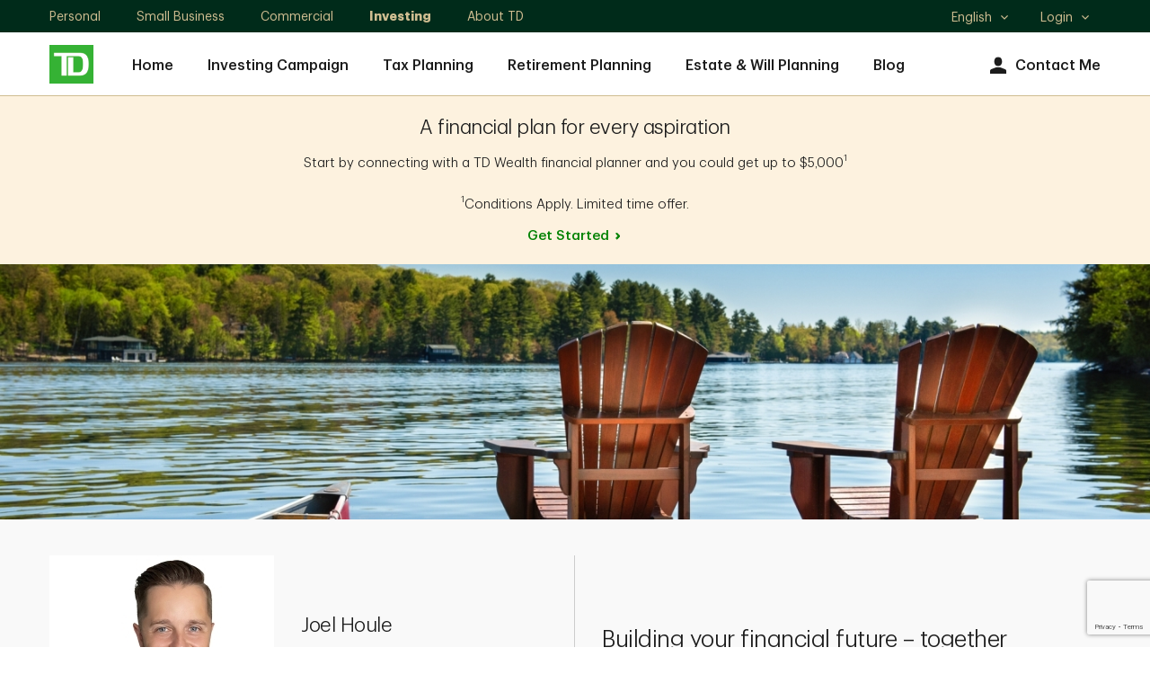

--- FILE ---
content_type: text/html; charset=utf-8
request_url: https://financialplanners.td.com/joel.houle/
body_size: 15733
content:
<!DOCTYPE html><html lang="en-us" xml:lang="en-us">
  <head>
    <META http-equiv="Content-Type" content="text/html; charset=utf-8">
    <meta charset="utf-8">
      
		    
        
            <meta name="viewport" content="width=device-width, initial-scale=1.0">
                    <title>Joel Houle, Financial Planner,Sarnia, ON | TD Wealth</title><meta name="title" content="Joel Houle, Financial Planner,Sarnia, ON | TD Wealth">
                    <meta name="Description" content="I’m a trained and licensed TD Wealth Financial Planner in  Sarnia. Together, we'll create a detailed Financial Plan. Contact me today.">
                    <meta name="Keywords" content="Joel Houle">
                    <script src="https://cdn.cookielaw.org/consent/58bd9410-3537-402a-a626-f44d31eb8404/otSDKStub.js" data-document-language="true" type="text/javascript" charset="UTF-8" data-domain-script="58bd9410-3537-402a-a626-f44d31eb8404"></script><script type="text/javascript">
var isFirst = true;
function OptanonWrapper() {
    if (isFirst) {
        var launch = document.createElement('script');
        launch.setAttribute('type', 'text/javascript');
        launch.setAttribute('src', 'https://assets.adobedtm.com/178dbd5c3653/c8734c16278e/launch-19cb2563b635.min.js');
        launch.setAttribute('async', 'async');
        document.head.appendChild(launch);
        if (window.OnetrustActiveGroups.indexOf('C0004') > -1) {

        dataLayer = window.dataLayer = window.dataLayer || [];
            dataLayer.push({
      'event':              'TdBank-page-data',
      'BASenvironment':     'PROD',        
      'BASadvisorSiteName': 'Joel Houle',
      'BASrootUrl':              'financialplanners.td.com/joel.houle',
      'BASadvisorSiteID':   '121650',
      'BAStemplateID':      'Individual (Sections)',
      'BAStemplateVersion': 'Default'
                    });
                (function(w,d,s,l,i){w[l]=w[l]||[];w[l].push({'gtm.start':
                new Date().getTime(),event:'gtm.js'});var f=d.getElementsByTagName(s)[0],
                j=d.createElement(s),dl=l!='dataLayer'?'&l='+l:'';j.async=true;j.src=
                  'https://www.googletagmanager.com/gtm.js?id='+i+dl;f.parentNode.insertBefore(j,f);
                 })(window,document,'script','dataLayer','GTM-W9849VL');
		}
		isFirst=false;
	}
	_gaIds = ['UA-134859940-2','G-M2GD4W8RC8', 'G-WKKE6QBSRR', 'G-YG9V62WHR3','G-2ETSD0YKTP', 'G-31RJ2TXDZY', 'G-899CC1L385', 'UA-215535602-2', 'UA-215535602-1', 'UA-134859940-1', 'UA-196335417-1', 'UA-196335417-7'];
    _gaIds.forEach(function(item){
      OneTrust.BlockGoogleAnalytics(item, 'C0004');
    });
}
</script><meta name="google-site-verification" content="kHogv-sASTVYOBgE21KkiyLcsh4mXE7pWehHxgczKhY">
    <meta name="viewport" content="width=device-width, initial-scale=1.0">
                    <script type="application/ld+json">
		{
		"@context": "https://schema.org",
		"@type": "Organization",
		"name": "Joel Houle",
		"url": "https://financialplanners.td.com/joel.houle/",
		"image": "https://financialplanners.td.com/joel.houle//mediahandler/dynamicmedia/539681/High_Res_Joel Houle_houlej2_White_250x250.jpg?height=250&width=250&thumbnail=false",
		"logo": "https://financialplanners.td.com/joel.houle//mediahandler/dynamicmedia/12202/logo.png?height=&width=&thumbnail=false",
		"telephone": "(519) 383-3586",	
		"address": "357 Christina Street North Sarnia, ON N7T5V6",
		"sameAs": [
	"https://www.facebook.com/TDCanada/",
	"https://twitter.com/td_canada",
	"https://www.linkedin.com/company/2775"
 ]
		}
		</script>
                    <meta property="og:image" content="https://financialplanners.td.com/joel.houle//mediahandler/dynamicmedia/539681/High_Res_Joel Houle_houlej2_White_250x250.jpg?height=250&amp;width=250&amp;thumbnail=false"><meta property="og:title" content="Joel Houle, Financial Planner,Sarnia, ON | TD Wealth"><meta property="og:url" content="https://financialplanners.td.com/joel.houle"><meta property="og:description" content=""><link rel="alternate" hreflang="en" href="https://financialplanners.td.com/joel.houle/"><link rel="alternate" hreflang="fr" href="https://financialplanners.td.com/joel.houle/fr/">
                    <link rel="canonical" href="https://financialplanners.td.com/joel.houle/">
                    <script type="text/javascript">
  ;(function(win, doc, style, timeout) {
  
    var STYLE_ID = 'at-body-style';
    function getParent() {
      return doc.getElementsByTagName('head')[0];
    }
    function addStyle(parent, id, def) {
      if (!parent) {
        return;
      }
      var style = doc.createElement('style');
      style.id = id;
      style.innerHTML = def;
      parent.appendChild(style);
    }
    function removeStyle(parent, id) {
      if (!parent) {
        return;
      }
      var style = doc.getElementById(id);
      if (!style) {
        return;
      }
      parent.removeChild(style);
    }
    addStyle(getParent(), STYLE_ID, style);
    setTimeout(function() {
      removeStyle(getParent(), STYLE_ID);
    }, timeout);
  }(window, document, "body {opacity: 0 !important}", 3000));
  </script><script data-adobe-client-data-layers="tms_tag">window.tms_tag = window.tms_tag || [];</script><script type="text/javascript" charset="UTF-8">

    window.stats = {
siterooturl: '//financialplanners.td.com/joel.houle/',
        advisor: {
            'name': 'Joel Houle'
        },
        hostname: '/financialplanners.td.com/',
        page: {
            'name': '/financialplanners.td.com/profile/index',
            'section': 'Financial Planner',
            'subSection': "index"
        },
        site: {
            'language': 'en-us',
            'environment': 'PROD',
            'version': '',
            'brand': 'tdaml'
        },
        user: {
            'authenticationStatus': 'not-authenticated'
        }
    };
</script>
           
                    <link rel="stylesheet" href="mediahandler/media/td_dnd_plugins_css/td-dnd-plugins.css">
    <link rel="stylesheet" href="mediahandler/media/td_dnd_styles_css/td-dnd-styles.css" data-tinymcecss="true">
    <link rel="stylesheet" href="mediahandler/media/aos_css/aos.css">
    <link rel="apple-touch-icon-precomposed" sizes="144x144" href="">
    <link rel="apple-touch-icon-precomposed" sizes="114x114" href="">
    <link rel="apple-touch-icon-precomposed" sizes="72x72" href="">
    <link rel="apple-touch-icon-precomposed" href="">
    <link rel="shortcut icon" href="mediahandler/media/tdfavicon/favicon.ico">
                    <script type="text/javascript">var globalName = 'Joel Houle';</script>
                </head>
  <body class="td_rq_descriptor td-descriptor index Individual(Sections) Default" id="Individual(Sections)">
	               <!-- Google Tag Manager (noscript) --><noscript>
  <iframe src="https://www.googletagmanager.com/ns.html?id=GTM-W9849VL" height="0" width="0" style="display:none;visibility:hidden"></iframe>
</noscript><!-- End Google Tag Manager (noscript) -->
	                <div class="td_rq_tooltip">
      <div class="td_rq_popover">
        <div id="hybrid-header-zone" class=" ">
          <div class="PageHeader-Hybrid graphicalRep zonecontent&#xA;            " data-layoutzoneassettypeid="10148" data-assettypeid="4035" data-assettype="PageHeader-Hybrid" data-assettypeattributematrix="0" data-assettypeownerid="2"><div class="td_rq_header-nav td-header-nav"><header class="td-header-desktop"><div class="td-skip"><a href="#main">Skip to main content</a></div><div class="td-utility-toggle"><div class="td-container"><div class="td-section-left"><div class="td-segments"><ul><li><a href="https://www.td.com/ca/en/personal-banking/" target="_blank">Personal </a></li><li><a href="https://www.td.com/ca/en/business-banking/small-business/" target="_blank">Small Business</a></li><li><a href="https://www.tdcommercialbanking.com/home/index.jsp" target="_blank">Commercial</a></li><li class="active"><a href="https://www.td.com/ca/en/investing/" target="_blank">Investing</a></li><li><a href="https://www.td.com/ca/en/about-td/" target="_blank">About TD</a></li></ul></div></div><div class="td-section-right"><div class="td-other-toggles"><ul><li class="td-dropdown td-dropdown-language td-dropdown-no-hover"><a href="javascript:void(0);"><span class="td-forscreenreader">Select language</span>English<span class="td-icon expand" aria-hidden="true"></span><span class="td-icon collapse" aria-hidden="true"></span></a><ul class="td-dropdown-content"><li lang="en" class="active"><a href="javascript:void(0);" class="lang-en">
                                                    English
                                                    <span class="td-icon selected" aria-hidden="true"></span><span class="td-forscreenreader">Selected</span></a></li><li lang="fr"><a href="javascript:void(0);" class="lang-fr">
                                                    Français
                                                    </a></li></ul></li><li class="td-dropdown td-dropdown-language td-dropdown-no-hover"><a href="javascript:void(0);">Login<span class="td-icon expand" aria-hidden="true"></span><span class="td-icon collapse" aria-hidden="true"></span></a><ul class="td-dropdown-content"><li><a href="https://webbroker.td.com/waw/idp/login.htm?execution=e1s1" target="_blank">WebBroker<span class="td-forscreenreader"> Login</span></a></li><li><a href="https://easyweb.td.com/waw/idp/login.htm?execution=e1s1" target="_blank">EasyWeb<span class="td-forscreenreader"> Login</span></a></li><li><a href="https://digitalvault.td.com/" target="_blank">TD Digital Vault<span class="td-forscreenreader"> Login</span></a></li></ul></li></ul></div></div></div></div><div class="td-nav-primary"><div class="td-container"><div class="td-section-left"><div class="td-logo"><a href="Index.htm"><img src="mediahandler/media/12202/logo.png" alt="TD Canada Trust link graphic"></a></div><nav>
                                
                                <ul class="td-nav-left"><li><a href="index.htm" target="_self">Home</a></li><li><a href="investingcampaign.htm" target="_self">Investing Campaign</a></li><li><a href="TaxPlanning.htm" target="_self">Tax Planning</a></li><li><a href="RetirementPlanning.htm" target="_self">Retirement Planning</a></li><li><a href="EstateandWillPlanning.htm" target="_self">Estate &amp; Will Planning</a></li><li><a href="Blog" target="">Blog</a></li></ul><ul class="td-nav-right"><li class="td-nav-icon"><a href="contact-us.htm"><span class="td-icon td-icon-avatar" aria-hidden="true"></span>Contact Me</a></li></ul></nav></div></div></div></header><header class="td-header-mobile"><div class="td-container"><div class="td-section-left"><button type="button" class="td-mobile-action-button td-mobile-menu-button"><div class="td-mobile-menu-button-icon"><span class="td-forscreenreader">Open menu</span><span class="icon-bar" aria-hidden="true"></span><span class="icon-bar" aria-hidden="true"></span><span class="icon-bar" aria-hidden="true"></span></div><div class="td-logo"><img src="mediahandler/media/12202/logo.png" alt="TD Canada Trust link graphic"></div></button><button type="button" class="td-mobile-action-button td-mobile-back-button" onclick="history.back();"><div class="td-mobile-back-button-icon"><span class="td-icon"></span><span class="td-forscreenreader">Back</span></div><div class="td-logo"><img src="mediahandler/media/12202/logo.png" alt="TD Canada Trust link graphic"></div></button></div><div class="td-section-right"><a href="tel:5193833586" class="td-link" data-a11y="phone"><span class="td-icon td-icon-contactUs" aria-hidden="true"></span><span class="label">Call</span></a><a class="td-link" href="contact-us.htm"><span class="td-icon td-icon-avatar" aria-hidden="true"></span><span class="label">Contact</span></a></div></div></header><div class="td-nav-mobile"><div class="td-nav-mobile-menu td-nav-mobile-menu-primary"><div class="td-nav-mobile-menu-top"><div class="td-nav-mobile-menu-header"><div class="td-logo"><a href="Index.htm"><img src="mediahandler/media/12202/logo.png" alt="TD Canada Trust link graphic"></a></div><button type="button" class="td-mobile-menu-close"><span class="td-forscreenreader" aria-hidden="">Close Menu</span><span class="td-icon" aria-hidden="true"></span></button></div></div><nav><ul class="td-nav-mobile-menu-list"><li class="td-nav-mobile-menu-item td-accordion td-accordion-segment"><a href="javascript:void(0);">
                                    TD: Investing
                                    <span class="td-icon expand"></span><span class="td-icon collapse"></span></a><ul class="td-accordion-content"><li><a href="https://www.td.com/ca/en/personal-banking/" target="_blank">Personal </a></li><li><a href="https://www.td.com/ca/en/business-banking/small-business/" target="_blank">Small Business</a></li><li><a href="https://www.tdcommercialbanking.com/home/index.jsp" target="_blank">Commercial</a></li><li class="active"><a href="https://www.td.com/ca/en/investing/" target="_blank">Investing</a></li><li><a href="https://www.td.com/ca/en/about-td/" target="_blank">About TD</a></li></ul></li><li class="td-nav-mobile-menu-item td-item-nav-link"><a href="index.htm" target="_self">Home</a></li><li class="td-nav-mobile-menu-item td-item-nav-link"><a href="investingcampaign.htm" target="_self">Investing Campaign</a></li><li class="td-nav-mobile-menu-item td-item-nav-link"><a href="TaxPlanning.htm" target="_self">Tax Planning</a></li><li class="td-nav-mobile-menu-item td-item-nav-link"><a href="RetirementPlanning.htm" target="_self">Retirement Planning</a></li><li class="td-nav-mobile-menu-item td-item-nav-link"><a href="EstateandWillPlanning.htm" target="_self">Estate &amp; Will Planning</a></li><li class="td-nav-mobile-menu-item td-item-nav-link"><a href="Blog" target="">Blog</a></li><li class="td-nav-mobile-menu-item td-accordion td-accordion-language"><a href="javascript:void(0);">
                                    Language:
                                     English<span class="td-icon expand" aria-hidden="true"></span><span class="td-icon collapse" aria-hidden="true"></span></a><ul class="td-accordion-content"><li lang="en" class="active"><a href="javascript:void(0);" class="lang-en">
                                            English
                                            <span class="td-icon selected" aria-hidden="true"></span><span class="td-forscreenreader">Selected</span></a></li><li lang="fr"><a href="javascript:void(0);" class="lang-fr">
                                            Français
                                            </a></li></ul></li><li class="td-nav-mobile-menu-item td-accordion td-accordion-login"><a href="javascript:void(0);">Login<span class="td-icon expand" aria-hidden="true"></span><span class="td-icon collapse" aria-hidden="true"></span></a><ul class="td-accordion-content"><li><a href="https://webbroker.td.com/waw/idp/login.htm?execution=e1s1" target="_blank">WebBroker<span class="td-forscreenreader"> Login</span></a></li><li><a href="https://easyweb.td.com/waw/idp/login.htm?execution=e1s1" target="_blank">EasyWeb<span class="td-forscreenreader"> Login</span></a></li><li><a href="https://digitalvault.td.com/" target="_blank">TD Digital Vault<span class="td-forscreenreader"> Login</span></a></li></ul></li></ul></nav></div><div class="td-nav-mobile-menu td-nav-mobile-menu-secondary td-nav-mobile-menu-blog-filter"><div class="td-nav-mobile-menu-top"><div class="td-nav-mobile-menu-header"><div class="td-logo"><p class="h3">Filters</p></div><button type="button" class="td-mobile-menu-close"><span class="td-forscreenreader" aria-hidden="">Close Filters</span><span class="td-icon" aria-hidden="true"></span></button></div></div><form class="td-blog-filter-form" aria-label="Filter blog posts by categories" data-recaptchaaction="WM_contact_us" recaptchasitekey="6Le2BoYqAAAAAPMDLAVqhF2wbsqOmLv4A7-6ZJdg" recaptchawidget="CaptchaV3Verification" recaptchawidgettemplate="NewCAPTCHAV3"><ul class="td-nav-mobile-menu-list"><li class="td-nav-mobile-menu-item td-item-nav-link td-accordion"><a href="javascript:void(0);" aria-expanded="false" role="button">All Topics<span class="td-icon expand" aria-hidden="true"></span><span class="td-icon collapse" aria-hidden="true"></span></a><div class="td-accordion-content" style="display: none;"><fieldset><legend class="sr-only">All Topics</legend><div class="checkbox"><input type="checkbox" id="checkbox1" name="filter-item" value="MoneyTalk Wealth"><label for="checkbox1">MoneyTalk Wealth</label></div></fieldset></div></li></ul><div class="btn-wrap"><button type="button" class="btn td-button-transparent td-blog-clear-filters">Clear</button><button type="submit" class="btn td-button-secondary td-blog-apply-filters">Apply</button></div></form><span tabindex="0"></span></div><div class="td-nav-mobile-overlay"></div></div></div></div>
        </div>
        <div id="hybrid-content-zone" class=" ">
          <div id="hybrid-sections" class=" ">
            <div class="PageSections graphicalRep zonecontent&#xA;            " data-layoutzoneassettypeid="10147" data-assettypeid="3831" data-assettype="PageSections" data-assettypeattributematrix="0" data-assettypeownerid="2"><!--index--><input type="hidden" id="_PageLabel1" value="Home"><div class="td-contentarea" role="main" id="main"><h1 class="sr-only">Joel Houle</h1><!--H-M-CTA--><!--AnnouncementBarTD--><a id="AnnouncementBarTD"></a>
                    <section class="alert-bg" xmlns:msxsl="urn:schemas-microsoft-com:xslt">
            
            <div class="td-container td-container-alert"><div class="td-row"><div class="td-col td-col-xs-12"><h2>A financial plan for every aspiration</h2><p>Start by connecting with a TD Wealth financial planner and you could get up to $5,000<sup>1<br /></sup><br /><sup>1</sup>Conditions Apply. Limited time offer.</p><a href="investingcampaign.htm" class="td-link-standalone" target="_self">Get Started</a></div></div></div></section>
                <!--B-TO-3C-Bottom--><!--FullWidthImageBannerTD--><a id="FullWidthImageBannerTD"></a>
                    <div class="td-container-banner td-container-banner--full-width pt-0 pb-0 "><div class="td-container td-container--full-width"><div class="td-row "><div class="td-col td-col-xs-12 content--img content--img-parallax "><picture><source srcset="mediahandler/media/542757/GettyImages-1158195529_1440x320.jpg" media="(min-width: 1200px)"></source><source srcset="mediahandler/media/542758/GettyImages-1158195529_1024x320.jpg" media="(min-width: 1024px)"></source><source srcset="mediahandler/media/542759/GettyImages-1158195529_768x320.jpg" media="(min-width: 768px)"></source><source srcset="mediahandler/media/542760/GettyImages-1158195529_480x420.jpg" media="(max-width: 767px)"></source><img srcset="mediahandler/media/542757/GettyImages-1158195529_1440x320.jpg" alt=""></picture></div></div></div></div>
                <!--I-M-OptCTA--><!--AdvisorBannerTD--><a id="AdvisorBannerTD"></a>
                    <script type="text/javascript" src="https://maps.googleapis.com/maps/api/js?key=AIzaSyAbmFlxKr7HftOHj8-KXh-3Mu93XS6FpDg" xmlns:outlet1="http://cs.functions"></script><section class="gray-bg graphicalRep" data-assettypeid="4365" data-editableassettypeids="" data-assettypesubcategory="" xmlns:outlet1="http://cs.functions"><div class="GoogleMapData"><input type="hidden" name="GeoLat" id="GeoLat" value="42.9785049"><input type="hidden" name="GeoLon" id="GeoLon" value="-82.4044612"><input type="hidden" name="GeoZoom" id="GeoZoom" value="13"><input type="hidden" name="addy" id="addy" value="357 Christina Street NorthSarniaONN7T5V6"></div><script type="text/javascript">
				var lat = '42.9785049';
				var lon = '-82.4044612';
				var zoomLvl = '13';

                if (typeof(mapSettings) === "undefined")
                {
    				var mapSettings = {
    					Key: 'AIzaSyAbmFlxKr7HftOHj8-KXh-3Mu93XS6FpDg',
    					Latitude: lat,
    					Longitude: lon,
    					Zoom: parseInt(zoomLvl),
    					MapElementId: "GoogleMap",
    					DirectionsElementId: "DrivingDirections",
    					Channel: "TDBankGroup",
    					Title: "",
    					MapInitiated: false
    				}
    			};
    			
                function LoadGoogleMaps() {
                    if (!mapSettings.MapInitiated) {
                        EC.GoogleMapV3.Load(mapSettings);
                        mapSettings.MapInitiated = true;
                    }
                }
			</script><div class="td-container td-container-banner td-container-banner--individual">
				
				<div class="td-row ">
      <div class="td-col td-col-xs-12 td-col-md-6 content--advisor content--img-wrap">
        <div class="content--img"><img src="mediahandler/media/539681/High_Res_Joel Houle_houlej2_White_250x250.jpg" alt=""></div>
        <div class="content--text">
          <div class="content--header"><span class="h2 individual-heading name-data">Joel Houle</span></div>
          <div class="content--description">
            <p>Senior Financial Planner</p>
          </div>
          <div class="content--certifications">
            <p>CFP®</p>
            <p>PFP®</p>
            <p>B.Comm. (Hons)</p>
          </div>
        </div>
      </div>
      <div class="td-col td-col-xs-12 td-col-md-6 content--text content--advisor-cta">
        <div class="content--description">
          <div class="content--copy">
            <p class="h1">Building your financial future &ndash; together</p>
          </div>
        </div>
        <div class="content--cta"></div>
        <div class="content--btn"><a href="contact-us" class="btn btn--md td-button-secondary btn-email" data-name="tdaml:advisors:contact me:Joel Houle" data-type="button">Contact me</a></div>
      </div>
    </div>
  </div></section><section xmlns:outlet1="http://cs.functions"><div class="td-container td-container--narrow-width td-container-contact td-container-contact--individual border-bottom">
				
				<div class="td-row ">
      <div class="td-col td-col-xs-12 td-col-sm-4">
        <p class="title">Phone</p>
        <div class="content--icon"><span class="td-icon td-icon-contactUs" aria-hidden="true"></span><div class="table-list">
            <div class="table-item">
              <p class="label">Office</p><a href="tel:5193833586" class="visible-xs td-cta--style" data-a11y="phone" data-label="office" aria-label="call Joel Houle office at 1. 2. 3. 4. 5. 6. 7. 8. 9. 0.">
				(519) 383-3586</a><p class="hidden-xs">
				(519) 383-3586</p>
            </div>
            <div class="table-item"></div>
          </div>
        </div>
      </div>
      <div class="td-col td-col-xs-12 td-col-sm-4">
        <p class="title">Office Location</p>
        <div class="content--icon"><span class="td-icon td-icon-location" aria-hidden="true"></span><div class="content--address">
            <p>357 Christina Street North Sarnia, ON N7T5V6. <a href="javascript:void(0);" class="mapModal-analytics" data-name="map" role="button" onclick="$('#officeModal').tdModal({'show':true});LoadGoogleMaps();">map</a></p><a class="td-link-standalone" href="office-locations">See Additional Office Locations</a></div>
        </div>
      </div>
      <div class="td-col td-col-xs-12 td-col-sm-4">
							

							<p class="title">Connect</p>
        <div class="social-icons"><a href="https://www.linkedin.com/in/joel-houle-financial-planner/" data-a11y="linkedin" target="_blank" aria-label="Visit social link"><span class="td-icon td-icon-linkedin" aria-hidden="true"></span></a></div>
      </div>
    </div>
  </div></section><section xmlns:outlet1="http://cs.functions"><div class="td-container td-container--narrow-width td-container-about">
    <div class="td-row ">
      <div class="td-col td-col-xs-12 td-col-sm-8 content--text">
						

						<div class="content--copy">
          <p><p>I have been working in the financial services industry since 2003, with a focus on fostering strong client relationships and helping customers achieve their personal financial goals.<br /><br />I hold a Bachelor of Commerce &ndash; Honours Business Administration degree from the University of Windsor.&nbsp; <br /><br />I also hold the CERTIFIED FINANCIAL PLANNER&reg; (CFP&reg;) designation offered by Financial Planning (FP) Canada.<br /><br />As a Financial Planner, I work closely with my clients to help them develop a financial plan that balances life today with their goals for the future. I take the time to understand, not just their current financial circumstances, but also the objectives and motivations integral to it. Whether you are planning for retirement or starting a new business, I am here to help guide you every step of the way. In addition to investment advice, I can also connect my clients with the right TD specialists to help them address a range of financial goals.<br /><br />In my role, I focus on four key areas:<br /><br /><strong>Build net worth &ndash;</strong> Identifying investment solutions that align to my clients' evolving needs.<br /><br /><strong>Implement tax-efficient strategies &ndash;</strong> Working with my clients to help create and structure their accounts to help reduce tax exposure while keeping income&nbsp; &nbsp; &nbsp; &nbsp; &nbsp;available for when it's needed.<br /><br /><strong>Protect what matters &ndash;</strong> Leveraging the expertise of TD specialists, I help integrate strategies to protect what matters to my clients.<br /><br /><strong>Leave a legacy &ndash;</strong> Helping my clients to build a plan to effectively transfer their wealth.<br /><br />I am passionate and committed to helping my clients feel more confident in their financial future.<br /><br />I look forward to working with you.</p></p>
        </div>
      </div>
      <div class="td-col td-col-xs-12 td-col-sm-4 content--addon">
						
						<div class="addon">
          <p class="title">Certificates</p>
          <p>CFP®</p>
          <p>PFP®</p>
          <p>B.Comm. (Hons)</p>
        </div>
        <div class="addon"></div>
        <div class="addon"></div>
        <div class="addon"></div>
        <div class="addon"></div>
      </div>
    </div>
  </div></section><section class="td_rq_large-modal-overlay td-large-modal-overlay td-modal--office {clone_btn_close_float:false, accessibility_modal_description:'Primary Office Location modal content', overlayClose: true}" id="officeModal" data-name="map" aria-hidden="true" style="opacity: 0; height: 880px; display: none;" xmlns:outlet1="http://cs.functions"><div class="td-modal" aria-label="Primary Office Location modal content" role="dialog" tabindex="0">
    <div class="td-modal-content td-container">
      <div class="td-modal-header"><button type="button" class="close-button" aria-label="close"><span class="td-button-close td-icon td-icon-close td-interactive-icon"></span><span class="td-forscreenreader">Close</span></button></div>
      <div class="custom_scroll_parent_div" style="overflow: hidden; position: relative; height: 568px;">
        <div class="td_rq_scrollbar" id="scrollbarid_705" style="position: absolute; top: 0px; left: 0px; height: 100%; width: 100%; overflow-y: hidden;">
          <div class="td-modal-body-content td-content--banner" style="margin-right: 1px;">
            <div class="srollable_area content--img-wrap content--office">
              <div class="content--img"><img src="mediahandler/media/539681/High_Res_Joel Houle_houlej2_White_250x250.jpg" alt="$img_alt"></div>
              <div class="content--text">
                <div class="content--header">
                  <h2 class="name-data">Joel Houle</h2>
                </div>
                <div class="content--description">
                  <div>
                    <p class="title office-data">
                    </p>
                  </div>
                  <div><a href="tel:1234567890" class="visible-xs td-cta--style" data-a11y="phone" data-label="office" aria-label="call Example Name office at 1. 2. 3. 4. 5. 6. 7. 8. 9. 0.">
				(519) 383-3586</a><p class="hidden-xs">
				(519) 383-3586</p>
                  </div>
                  <div class="content--address">
                    <p>357 Christina Street North Sarnia, ON N7T5V6</p><a href="http://maps.google.com/?q=357 Christina Street NorthSarniaONN7T5V6" target="_blank" data-a11y="directions" aria-label="357 Christina Street NorthSarniaONN7T5V6" class="">Get Directions</a></div>
                </div>
                <div class="content--btn"><a href="contact-us" class="btn btn--md td-button-secondary btn-email" data-name="tdaml:advisors:contact me:Joel Houle" data-type="button">Contact me</a></div>
              </div>
            </div>
            <div class="content--map" id="map-data">
              <div id="GoogleMap" style="height:450px; width:100%; border:1px solid #999999"><!----></div>
            </div>
          </div>
          <div class="ssb_st ssb_st_disable" style="width: 17px;"></div>
          <div class="ssb_sb ssb_sb_disable"></div>
        </div>
      </div>
    </div>
  </div></section>
                <!--H-I-Rot-CTA--><!--GeneralText-SingularContentTD--><a id="GeneralText-SingularContentTD"></a>
                    <section class="gray-bg row-reverse"><div class="td-container td-container-text td-container-text--2col td-content-center"><div class="td-row"><div class="td-col td-col-xs-12 td-col-sm-10 td-col-md-8"><div class="content--header"></div></div></div><div class="td-row content--row"><div class="td-col td-col-xs-12 td-col-sm-5 td-col-md-5"><a href="javascript:void(0);" role="button" class="content--img td-xs-full-bleed td-video-modal-btn" onclick="loadVideoInfoIntoModal(event, '.td-container-text--2col'); $('#videoModal').tdModal({'show':true});" data-a11y="video" data-target="videoModal" data-video-modal-info-id="d585cedd-bdeb-4fdc-85ef-704007d0dcad"><img src="mediahandler/media/720388/Joel Houle - Thumbnail.png" alt=""><svg class="play-svg" viewBox="0 0 100 100" xmlns="http://www.w3.org/2000/svg"><circle cx="50" cy="50" r="47" style=" isolation:isolate; opacity:.9; stroke:#fff; stroke-width:6px;" /><path d="m38.33,32.05l31.9,17.92-31.9,17.97v-35.88Z" style="fill:#cfbd91;" /></svg></a></div><div class="td-col td-col-xs-12 td-col-sm-7 td-col-md-5 content--text"><div class="content--description"><p>&nbsp;</p>
<p>Financial success starts with a plan.</p>
<p>I'm a Senior Financial Planner with TD Wealth Financial Planning. Financial planning serves as a roadmap for your financial future, helping you navigate life's uncertainties.</p></div><div class="content--btn"><a href="contact-us.htm" class="btn btn--md td-button-secondary" target="$contentLinkTarget">Connect with Me</a></div></div></div></div><div id="video-modal-info-d585cedd-bdeb-4fdc-85ef-704007d0dcad" style="display: none;" aria-hidden="true"><div id="video-modal-info-d585cedd-bdeb-4fdc-85ef-704007d0dcad-title"></div><div id="video-modal-info-d585cedd-bdeb-4fdc-85ef-704007d0dcad-iframe"></div><div id="video-modal-info-d585cedd-bdeb-4fdc-85ef-704007d0dcad-brightcove"><span data-account-id="5241932492001" data-video-id="6375806373112">brightcove video player</span></div><div id="video-modal-info-d585cedd-bdeb-4fdc-85ef-704007d0dcad-custom"></div><div id="video-modal-info-d585cedd-bdeb-4fdc-85ef-704007d0dcad-transcript"><span data-url="" data-target="">transcript</span></div></div><script src="//players.brightcove.net/5241932492001/default_default/index.min.js"></script></section>
                <!--H-M-Horizontal-Tabs--><!--Multi-ItemContentTD--><a id="Multi-ItemContentTD"></a>
                    <section><div class="td-container--wrapper"><div class="td-container td-content-center"><div class="td-row"><div class="td-col td-col-xs-12 td-col-sm-10 td-col-md-8">
                    
                    <div class="content--header"><h2>Frequently asked questions</h2></div><div class="content--description">Get answers to your financial planning questions.</div></div></div></div>
                        
                        <div class="td_rq_tabs-carousel td-tab-with-label td-container-text td-container-text--tabs"><div class="td-tabs-carousel-container td-tab-with-label td-bg-light-gray"><span class="accessibility-instructions">Tabs Menu: to navigate this menu, press tab and use the left &amp; right arrow keys to change tabs. Press tab to go into the content. Shift-tab to return to the tabs.</span><ul class="td-tabs-carousel"><li id="Tab_efc03995-7ca2-48c5-ace0-708c8780ab55_1" class="td-tabs-carousel-tab"><div class="td-tabs-carousel-tab-content"><p class="label">What does a financial planner do?</p></div></li><li id="Tab_efc03995-7ca2-48c5-ace0-708c8780ab55_2" class="td-tabs-carousel-tab"><div class="td-tabs-carousel-tab-content"><p class="label">What to expect at my first meeting?</p></div></li><li id="Tab_efc03995-7ca2-48c5-ace0-708c8780ab55_3" class="td-tabs-carousel-tab"><div class="td-tabs-carousel-tab-content"><p class="label">What are the steps in financial planning?</p></div></li></ul><div tabindex="0"><div class="td-tabs-carousel-content hidden" aria-labelledby="Tab_efc03995-7ca2-48c5-ace0-708c8780ab55_1"><div class="td-container td-container-text--2col td-content-center"><div class="td-row content--row"><div class="td-col td-col-xs-12 td-col-sm-7 td-col-md-5 content--text"><div class="content--description"><p><ol>
<li>Creating budgets for your big purchases.</li>
<li>Helping you grow your wealth by investing in products that suit your needs and risk tolerance.</li>
<li>Minimizing your taxes with tax planning.</li>
<li>Planning for your retirement by taking advantage of various savings and investment accounts.</li>
<li>Setting up your legacy by creating an estate plan.</li>
</ol></p></div></div></div></div></div><div class="td-tabs-carousel-content hidden" aria-labelledby="Tab_efc03995-7ca2-48c5-ace0-708c8780ab55_2"><div class="td-container td-container-text--2col td-content-center"><div class="td-row content--row"><div class="td-col td-col-xs-12 td-col-sm-7 td-col-md-5 content--text"><div class="content--description"><p>The effectiveness of your financial plan depends on how much you share with me.<br />
<ol>
<li>I will want to get to know you, understand your goals, and your financial position.</li>
<li>Knowing your assets, debts, and expenses would help make your first meeting productive.</li>
</ol></p></div></div></div></div></div><div class="td-tabs-carousel-content hidden" aria-labelledby="Tab_efc03995-7ca2-48c5-ace0-708c8780ab55_3"><div class="td-container td-container-text--2col td-content-center"><div class="td-row content--row"><div class="td-col td-col-xs-12 td-col-sm-7 td-col-md-5 content--text"><div class="content--description"><p>Step 1: Define your financial goals and when you want to achieve them.<br /><br />Step 2: Gauge your financial position by knowing your income, expenses, and debts.<br /><br />Step 3: Explore investment opportunities that align with your risk tolerance and the length of time you plan to hold the investment.<br /><br />Step 4: Create a financial plan with timelines&nbsp;to achieve your goals.<br /><br />Step 5: Review and adjust your plan as your goals evolve.</p></div></div></div></div></div></div></div></div></div></section>
                <!--H-M-CTA-Right--><!--On-pageCTATD--><a id="On-pageCTATD"></a>
                    <section class="white-bg"><div class="td-container  td-container--narrow-width td-container-text td-container-text--cta "><div class="td-row"><div class="td-col td-col-xs-12 td-col-sm-8"><div class="content--text"><div class="content--header"><h2>Your Unique Goals</h2></div><div class="content--description"><p>Knowing that you have a plan for tomorrow will help you concentrate on getting more out of life &mdash; today.</p></div></div></div><div class="td-col td-col-xs-12 td-col-sm-4"><div class="content--btn"><a href="contact-us.htm" class="btn btn--md td-button-secondary" target="_self">Let's Connect</a></div></div></div></div></section>
                <!--H-M-2-3Col-ImageAboveTextWithCTA--><!--GeneralText-ColumnswithImagesTD--><a id="GeneralText-ColumnswithImagesTD"></a>
                    <section class="gray-bg"><div class="td-container td-container-text td-container-text--cols td-container-text--cols-img td-service-description">
    						    
    							<div class="td-row td-content-center"><div class="td-col td-col-xs-12 td-col-sm-10 td-col-md-8"><div class="content--header"><h2>TD Wealth Financial Planning</h2></div><div class="content--description"><p>Your priorities are important to us.&nbsp;We can work together towards your goals, and can help with:</p></div></div></div><div class="td-row td-service-wrapper-3"><div class="td-service td-col-xs-12 td-col-sm-4"><div class="td-row"><div class="td-col td-col-xs-12"><picture><source srcset="mediahandler/media/495909/3GenerationsShoulders_Nov2022_320x178.jpg" media="(min-width: 1200px)"></source><source srcset="mediahandler/media/495910/3GenerationsShoulders_Nov2022_291x178.jpg" media="(min-width: 1024px)"></source><source srcset="mediahandler/media/495911/3GenerationsShoulders_Nov2022_226x178.jpg" media="(min-width: 768px)"></source><source srcset="mediahandler/media/495912/3GenerationsShoulders_Nov2022_580x230.jpg" media="(max-width: 767px)"></source><img src="mediahandler/media/495909/3GenerationsShoulders_Nov2022_320x178.jpg" alt="" role="presentation"></picture></div></div><div class="td-row"><div class="td-col td-col-xs-12"><div class="td-service-content"><h3 class="content--header td-service-heading" style="height: 56px;"><a href="https://www.moneytalkgo.com/video/the-modern-will-how-do-digital-assets-fit-in-an-estate-plan/" target="_blank" class="td-link-standalone">Planning for every life stage</a></h3><div class="content--description"><p><span class="NormalTextRun SCXW203865883 BCX0">As&nbsp;</span><span class="NormalTextRun SCXW203865883 BCX0">we've</span><span class="NormalTextRun SCXW203865883 BCX0">&nbsp;all come to realize over the past year, life is full of uncertainty.&nbsp;</span><span class="NormalTextRun SCXW203865883 BCX0">That's</span><span class="NormalTextRun SCXW203865883 BCX0">&nbsp;why&nbsp;</span><span class="NormalTextRun SCXW203865883 BCX0">it's</span><span class="NormalTextRun SCXW203865883 BCX0">&nbsp;so important to plan for every life stage now, even the unexpected.<br /><br />To help with that,&nbsp;</span><span class="NormalTextRun SCXW203865883 BCX0">I've</span><span class="NormalTextRun SCXW203865883 BCX0">&nbsp;included an article that you may find useful. If&nbsp;</span><span class="NormalTextRun SCXW203865883 BCX0">you'd</span><span class="NormalTextRun SCXW203865883 BCX0">&nbsp;like to discuss any of the topics raised in further detail,&nbsp;</span><span class="NormalTextRun SCXW203865883 BCX0">I'd</span><span class="NormalTextRun SCXW203865883 BCX0">&nbsp;be more than happy to schedule some time for us to chat.</span></p></div></div></div></div></div><div class="td-service td-col-xs-12 td-col-sm-4"><div class="td-row"><div class="td-col td-col-xs-12"><picture><source srcset="mediahandler/media/688281/TDAM_Tax%20Guide_800x445.jpg" media="(min-width: 1200px)"></source><source srcset="mediahandler/media/688282/TDAM_Tax%20Guide_728x445.jpg" media="(min-width: 1024px)"></source><source srcset="mediahandler/media/688283/TDAM_Tax%20Guide_565x445.jpg" media="(min-width: 768px)"></source><source srcset="mediahandler/media/688284/TDAM_Tax%20Guide_1160x460.jpg" media="(max-width: 767px)"></source><img src="mediahandler/media/688281/TDAM_Tax Guide_800x445.jpg" alt="" role="presentation"></picture></div></div><div class="td-row"><div class="td-col td-col-xs-12"><div class="td-service-content"><h3 class="content--header td-service-heading" style="height: 56px;"><a href="https://www.td.com/content/dam/tdcom/canada/tdam/en/investor/pdf/tdam-tax-retirement-guide-en.pdf" target="_blank" class="td-link-standalone">TDAM: Tax &amp; Retirement Planning Guide</a></h3><div class="content--description"><p>At TD Asset Management Inc. (TDAM), we understand the importance of tax planning to investors. There are many tax-efficient investment vehicles available to Canadians to help maximize after-tax income and grow their investment portfolios.</p></div></div></div></div></div><div class="td-service td-col-xs-12 td-col-sm-4"><div class="td-row"><div class="td-col td-col-xs-12"><picture><source srcset="mediahandler/media/632717/101_800x445.jpg" media="(min-width: 1200px)"></source><source srcset="mediahandler/media/632718/101_728x445.jpg" media="(min-width: 1024px)"></source><source srcset="mediahandler/media/632719/101_565x445.jpg" media="(min-width: 768px)"></source><source srcset="mediahandler/media/632720/101_1160x460.jpg" media="(max-width: 767px)"></source><img src="mediahandler/media/632717/101_800x445.jpg" alt="" role="presentation"></picture></div></div><div class="td-row"><div class="td-col td-col-xs-12"><div class="td-service-content"><h3 class="content--header td-service-heading" style="height: 56px;"><a href="https://www.moneytalkgo.com/video/stepping-into-retirement-preparing-for-the-big-transition/" target="_blank" class="td-link-standalone">Stepping into retirement: Preparing for the big transition</a></h3><div class="content--description"><p><p>The transition from a successful career to this stage in life isn&rsquo;t always easy.</p></p></div></div></div></div></div></div></div></section>
                <!--I-H-M-CTA--><!--GeneralText-SingularContentTD--><a id="GeneralText-SingularContentTD"></a>
                    <section class="gray-bg "><div class="td-container td-container-text td-container-text--1col td-container-text--1col-img"><div class="td-row"><div class="td-col td-col-xs-12 td-col-lg-10"><div class="content--img td-xs-full-bleed"><img src="mediahandler/media/495189/CoupleWithPaperwork_Nov2022.jpg" alt="" role="presentation"></div></div></div><div class="td-row"><div class="td-col td-col-xs-12 td-col-sm-10 td-col-md-8 content--text"><div class="content--title"><h2 class="name-data">What To Expect From TD Wealth Financial Planning</h2></div><div class="content--description">As a TD Wealth Financial Planning client, we will help develop a deep understanding of you and the needs, goals and priorities you have for yourself and your family. With that deep understanding, We will work with you to develop your personalized financial plan. And that&rsquo;s just the beginning of our journey. Over time, we will be there to help guide you as your life evolves, celebrating milestones, helping you manage the unexpected and updating your plan as your circumstances change.</div></div></div></div></section>
                <!--H-M-Infographic--><!--Infographics-WheelTD--><a id="Infographics-WheelTD"></a>
                    <section class="graphic-wheel heading-a11y"><div class="td-container td-container-text td-container-text--1col ">
                       
                    	<div class="td-row"><div class="td-col td-col-xs-12 td-col-sm-10 td-col-md-8 content--text"><div class="content--header"><h2>Disciplined process</h2></div></div></div></div><div class="td-container td-container-graphic">
                        
                	    <div class="graphic"><div class="graphic-center-content"><div class="content-title"><h2>Your Financial Planning Experience</h2>
                    			    
                    			</div><div class="icons"><img src="mediahandler/media/527155/advisorGenderNeutral_wealth_smp_200x90.svg" alt="" class="td-illustration icon-1 section section-1" data-section="1"><img src="mediahandler/media/574610/powerofattorney-smp-200x90.svg" alt="" class="td-illustration icon-2 section section-2" data-section="2"><img src="mediahandler/media/527156/investmentManagement_wealth_smp_200x90.svg" alt="" class="td-illustration icon-3 section section-3" data-section="3"><img src="mediahandler/media/496230/diversificationArrow_wealth_smp_200x90.svg" alt="" class="td-illustration icon-4 section section-4" data-section="4"></div><svg aria-hidden="true" focusable="false" viewBox="0 0 501.44 339" xmlns="http://www.w3.org/2000/svg"><g class="lines"><line class="section-6" x1="100.72" y1="169.5" x2="0" y2="169.5" /><line class="section-3" x1="400.72" y1="169.5" x2="501.44" y2="169.5" /><polyline points="356.96 63.26 400.72 .5 501.44 .5" /><polyline points="356.96 275.74 400.72 338.5 501.44 338.5" /><polyline points="144.48 63.26 100.72 .5 0 .5" /><polyline points="144.48 275.74 100.72 338.5 0 338.5" /></g><g class="circle"><circle cx="250.72" cy="169.5" r="150" /></g><g class="points"><g class="section section-1" data-section="1"><circle class="filled-white" cx="144.48" cy="63.26" r="11" /><circle class="dashed" cx="144.48" cy="63.26" r="11" /><circle class="filled" cx="144.48" cy="63.26" r="7.5" /></g><g class="section section-2" data-section="2"><circle class="filled-white" cx="356.96" cy="63.26" r="11" /><circle class="dashed" cx="356.96" cy="63.26" r="11" /><circle class="filled" cx="356.96" cy="63.26" r="7.5" /></g><g class="section section-3" data-section="3"><circle class="filled-white" cx="400.72" cy="169.5" r="11" /><circle class="dashed" cx="400.72" cy="169.5" r="11" /><circle class="filled" cx="400.72" cy="169.5" r="7.5" /></g><g class="section section-4" data-section="4"><circle class="filled-white" cx=" 356.96" cy="275.74" r="11" /><circle class="dashed" cx="356.96" cy="275.74" r="11" /><circle class="filled" cx="356.96" cy="275.74" r="7.5" /></g><g class="section section-5" data-section="5"><circle class="filled-white" cx="144.48" cy="275.74" r="11" /><circle class="dashed" cx="144.48" cy="275.74" r="11" /><circle class="filled" cx="144.48" cy="275.74" r="7.5" /></g><g class="section section-6" data-section="6"><circle class="filled-white" cx="100.72" cy="169.5" r="11" /><circle class="dashed" cx="100.72" cy="169.5" r="11" /><circle class="filled" cx="100.72" cy="169.5" r="7.5" /></g></g><g class="arrows"><polyline points="255.55 19.5 250.72 2.62 245.89 2.62 250.72 19.5 245.89 36.38 250.72 36.38 255.55 19.5" /><polyline points="245.89 319.5 250.72 302.62 255.55 302.62 250.72 319.5 255.55 336.38 250.72 336.38 245.89 319.5" /><polyline class="right" points="400.72 174.33 417.61 169.5 417.61 164.67 400.72 169.5 383.84 164.67 383.84 169.5 400.72 174.33" /><polyline class="left" points="100.72 164.67 83.84 169.5 83.84 174.33 100.72 169.5 117.61 174.33 117.61 169.5 100.72 164.67" /></g></svg></div><div class="text text-1 section section-1" data-section="1"><h3 class="title"><span class="number">1.</span><span>Initial Discovery </span></h3><p>Our discovery process focuses on understanding your priorities and goals in order to better support them.</p></div><div class="text text-2 section section-2" data-section="2"><h3 class="title"><span class="number">2.</span><span>Welcome to TD Wealth Financial Planning</span></h3><p>Next, we put that plan into action. This phase involves an official onboarding as well as any account transfers required to begin implementing your plan.</p></div><div class="text text-3 section section-3" data-section="3"><h3 class="title"><span class="number">3.</span><span>Your Financial Plan</span></h3><p>Once we get to know you, we will work with you to develop a personalized financial plan to help you achieve your goals.</p></div><div class="text text-4 section section-4" data-section="4"><h3 class="title"><span class="number">4.</span><span>Regular Review Meetings</span></h3><p>To ensure your financial plan evolves as you do, we&rsquo;ll regularly review your priorities with you, helping you stay on track with your goals.</p></div></div><div class="content-bottom"><div class="content-title"><h2>Your Financial Planning Experience</h2></div><div class="text-wrap"><div class="text"><img src="mediahandler/media/527155/advisorGenderNeutral_wealth_smp_200x90.svg" alt="" class="td-illustration"><h3 class="title"><span class="number">1. </span><span>Initial Discovery </span></h3><p>Our discovery process focuses on understanding your priorities and goals in order to better support them.</p></div><div class="text"><img src="mediahandler/media/574610/powerofattorney-smp-200x90.svg" alt="" class="td-illustration"><h3 class="title"><span class="number">2. </span><span>Welcome to TD Wealth Financial Planning</span></h3><p>Next, we put that plan into action. This phase involves an official onboarding as well as any account transfers required to begin implementing your plan.</p></div><div class="text"><img src="mediahandler/media/527156/investmentManagement_wealth_smp_200x90.svg" alt="" class="td-illustration"><h3 class="title"><span class="number">3. </span><span>Your Financial Plan</span></h3><p>Once we get to know you, we will work with you to develop a personalized financial plan to help you achieve your goals.</p></div><div class="text"><img src="mediahandler/media/496230/diversificationArrow_wealth_smp_200x90.svg" alt="" class="td-illustration"><h3 class="title"><span class="number">4. </span><span>Regular Review Meetings</span></h3><p>To ensure your financial plan evolves as you do, we&rsquo;ll regularly review your priorities with you, helping you stay on track with your goals.</p></div></div></div></div></section>
                <!--H-M-3-Col-Img-T-Color-Bg--><!--MarketCommentarySectionTD--><a id="MarketCommentarySectionTD"></a>
                    <section class="market-commentary"><div class="td-container td-container-overlay"><div class="td-row td-content-center"><div class="td-col td-col-xs-12 td-col-sm-10 td-col-md-8">
                                
                                <div class="content--header"><h2>Trending Articles</h2></div><div class="content--description"><p><p>Stay informed and enhance your investment knowledge with our curated articles on the latest news, strategies and insights.</p></p></div></div></div>
                    
                    <div class="td-row content--wrapper"><div class="td-col td-col-xs-12 td-col-sm-6 td-col-md-4 content--overlay-wrapper"><div class="content--main"><div class="content--img"><img src="mediahandler/media/738812/familyconversations-td-mt-wealth-heroart_300x169.jpg" alt=""></div><div class="content--header"><h3 aria-hidden="true">Let's talk money: A practical guide for families</h3></div></div><div class="content--overlay" tabindex="0"><div class="content--header"><p class="type">Article</p><h3 class="content-data">Let's talk money: A practical guide for families</h3></div><div class="content--description"><p>From timing and tone to setting the stage &mdash; here's how to make money conversations a little less awkward.</p></div><div class="content--btn"><a class="btn-icon" data-a11y="content" href="https://www.moneytalkgo.com/lets-talk-money-a-practical-guide-for-families" target="_blank"><span class="td-forscreenreader">Article</span><span class="td-icon td-icon-arrowRight" aria-hidden="true"></span></a></div><div class="content--date"></div></div></div><div class="td-col td-col-xs-12 td-col-sm-6 td-col-md-4 content--overlay-wrapper"><div class="content--main"><div class="content--img"><img src="mediahandler/media/738810/Mortgage-Renewal_TD_MT_Wealth_HeroArt_Thumbnail_300x169.jpg" alt=""></div><div class="content--header"><h3 aria-hidden="true">3 factors to consider when renewing your mortgage</h3></div></div><div class="content--overlay" tabindex="0"><div class="content--header"><p class="type">Article</p><h3 class="content-data">3 factors to consider when renewing your mortgage</h3></div><div class="content--description"><p>For high-net-worth borrowers, mortgage renewal may be less about affordability and more about strategy.</p></div><div class="content--btn"><a class="btn-icon" data-a11y="content" href="https://www.moneytalkgo.com/mortgage-renewal/" target="_blank"><span class="td-forscreenreader">Article</span><span class="td-icon td-icon-arrowRight" aria-hidden="true"></span></a></div><div class="content--date"></div></div></div><div class="td-col td-col-xs-12 td-col-sm-6 td-col-md-4 content--overlay-wrapper"><div class="content--main"><div class="content--img"><img src="mediahandler/media/738811/the-giving-shift_300x169.jpg" alt=""></div><div class="content--header"><h3 aria-hidden="true">The giving shift: Canadian women leading a new philanthropic era</h3></div></div><div class="content--overlay" tabindex="0"><div class="content--header"><p class="type">Article</p><h3 class="content-data">The giving shift: Canadian women leading a new philanthropic era</h3></div><div class="content--description"><p>The giving power of women is growing by leaps and bounds &mdash; Canadian women are giving nearly 3x more than they were a generation ago.</p></div><div class="content--btn"><a class="btn-icon" data-a11y="content" href="https://www.moneytalkgo.com/the-giving-shift/" target="_blank"><span class="td-forscreenreader">Article</span><span class="td-icon td-icon-arrowRight" aria-hidden="true"></span></a></div><div class="content--date"></div></div></div></div></div></section>
                </div></div>
          </div>
        </div>
        <div id="hybrid-footer-zone" class=" ">
          <div class="PageFooter-Hybrid graphicalRep zonecontent&#xA;            " data-layoutzoneassettypeid="10149" data-assettypeid="4036" data-assettype="PageFooter-Hybrid" data-assettypeattributematrix="0" data-assettypeownerid="2"><footer class="td-footer"><div class="td-footer-contact"><div class="td-container ">
                     
                    <div class="td-row"><div class="td-col td-col-xs-12 td-col-sm-6 content--img-wrap"><div class="content--img"><img src="mediahandler/media/539681/High_Res_Joel Houle_houlej2_White_250x250.jpg" alt="$photo/AltText"></div><div class="content--text"><div class="content--header"><h2 class="h3 name-data">Joel Houle</h2></div><div class="content--description"><p>Senior Financial Planner</p></div><div class="content--btn hidden-xs"><a href="contact-us.htm" class="btn btn--md td-button-secondary">Contact Me</a></div></div></div><div class="td-col td-col-xs-12 td-col-sm-6 content--text"><div class="content--phone"><a href="tel:5193833586" class="visible-xs td-cta--style" data-a11y="phone">
				(519) 383-3586</a><p class="hidden-xs">
				(519) 383-3586</p></div><div class="content--address"><p>357 Christina Street North <br>Sarnia, ON N7T5V6 <a href="javascript:void(0);" role="button" onclick="$('#footerOfficeModal').tdModal({'show':true});">Map</a></p><a class="td-link-standalone" href="office-locations.htm">See Additional Office Locations</a></div><div class="content--btn visible-xs"><a href="contact-us.htm" class="btn btn--md td-button-secondary">Contact Me</a></div></div></div></div></div><div class="td-footer-links"><div class="td-container"><div class="td-row "><div class="td-col td-col-xs-12"><div class="footer-links"><a href="https://www.td.com/ca/products-services/td-wealth/market-news-commentary/index.jsp" class="td-cta td-link-nounderline" target="_blank">Market News and Commentary</a><a href="https://tdwealthmedia.com/" class="td-cta td-link-nounderline" target="_blank">Investing Insights</a><a href="https://www.ciro.ca/office-investor/know-your-advisor-advisor-report" class="td-cta td-link-nounderline" target="_blank">CIRO Advisor Report</a><a href="https://www.td.com/about-tdbfg/our-business/index.jsp" class="td-cta td-link-nounderline" target="_blank">Company</a><a href="https://www.td.com/ca/products-services/td-wealth/financial-planning.jsp" class="td-cta td-link-nounderline" target="_blank">Product &amp; Services</a><a href="https://webbroker.td.com/" class="td-cta td-link-nounderline" target="_blank">WebBroker</a><a href="https://easyweb.td.com/ " class="td-cta td-link-nounderline" target="_blank">EasyWeb</a><a href="javascript:void(0)" role="button" class="ot-sdk-show-settings td-cta td-link-nounderline"></a></div></div><div class="td-chair-wrapper"><img class="td-footer-chair td-footer-chair-desktop" src="mediahandler/media/footer_chair_png/footer_chair.png" alt=""><div class="td-col td-col-xs-12"><div class="footer-links"><a href="https://www.td.com/privacy-and-security/privacy-and-security/index.jsp" class="td-cta td-link-nounderline" target="_blank">Privacy and Security</a><a href="https://www.td.com/to-our-customers/" class="td-cta td-link-nounderline" target="_blank">Legal</a><a href="http://www.tdcanadatrust.com/customer-service/accessibility/accessibility-at-td/index.jsp" class="td-cta td-link-nounderline" target="_blank">Accessibility</a></div><p>TD Group Financial Services Site - Copyright © TD</p></div><div class="td-col td-col-xs-12"><p>Disclaimers:</p><div class="footer-links"><a href="https://www.td.com/to-our-customers/" class="td-cta td-link-nounderline" target="_blank">Canada</a></div><p>Availability of products and services may vary by jurisdiction.</p></div></div><div class="td-col td-col-xs-12 mb-0"><img class="td-footer-chair td-footer-chair-mobile" src="mediahandler/media/footer_chair_png/footer_chair.png" alt=""></div></div></div></div></footer><section class="td_rq_large-modal-overlay td-large-modal-overlay td-modal--office {clone_btn_close_float:false, accessibility_modal_description:'Primary Office Location modal content', overlayClose: true}" id="footerOfficeModal"><div class="td-modal"><div class="td-modal-content td-container"><div class="td-modal-header"><button type="button" class="close-button"><span class="td-button-close td-icon td-icon-close td-interactive-icon"></span><span class="td-forscreenreader">Close</span></button></div><div class="td_rq_scrollbar"><div class="td-modal-body-content td-content--banner"><div class="srollable_area content--img-wrap content--office"><div class="content--img"><img src="mediahandler/media/539681/High_Res_Joel Houle_houlej2_White_250x250.jpg" alt="$photo/AltText"></div><div class="content--text"><div class="content--header"><h2 class="name-data">Joel Houle</h2></div><div class="content--description"><div></div><div><a href="tel:5193833586" class="visible-xs td-cta--style" data-a11y="phone">
				(519) 383-3586</a><p class="hidden-xs">
				(519) 383-3586</p></div><div class="content--address"><p>357 Christina Street North <br>Sarnia, ON N7T5V6 </p><a href="https://www.google.com/maps?saddr=My+Location&amp;daddr=357 Christina Street North, Sarnia, ON N7T5V6" class="td-cta--style" target="_blank" data-a11y="directions">Get Directions</a></div></div><div class="content--btn"><a href="contact-us.htm" class="btn btn--md td-button-secondary">Contact Me</a></div></div></div><div id="footer-map" class="content--map"><iframe src="https://www.google.com/maps/embed/v1/place?key=AIzaSyAbmFlxKr7HftOHj8-KXh-3Mu93XS6FpDg&amp;q=357 Christina Street North, Sarnia, ON N7T5V6&amp;center=42.9785049,-82.4044612&amp;zoom=13"></iframe></div></div></div></div></div></section></div>
        </div>
      </div>
    </div>
                    
                    <section class="td_rq_large-modal-overlay td-large-modal-overlay td-modal--advisor {clone_btn_close_float:false, overlayClose: true}" id="advisorModal"><div class="td-modal"><div class="td-modal-content td-container"><div class="td-modal-header"><button type="button" class="close-button"><span class="td-button-close td-icon td-icon-close td-interactive-icon"></span><span class="td-forscreenreader">Close</span></button></div><div class="td_rq_scrollbar"><div class="td-modal-body-content td-content--banner srollable_area"><div class="td-container--full-width"><div class="td-row" id="profile-modal-advisor"><div class="td-col td-col-xs-12 content--img-wrap content--advisor"><div class="content--img" id="profile-modal-advisor-photo"><img src="" alt=""></div><div class="content--text"><div class="content--header" id="profile-modal-advisor-name"><p class="name-data h2"></p></div><div class="content--description" id="profile-modal-advisor-titles"></div><div class="content--certifications" id="profile-modal-advisor-certifications"></div><div class="content--btn" id="profile-modal-advisor-website-link"><a href="#" class="btn btn--md td-button-secondary">Visit My Website</a></div></div></div></div><div class="td-row content--contact" id="profile-modal-contact"><div class="td-col td-col-xs-12 td-col-sm-6" id="profile-modal-contact-details"><p class="title">Contact</p><div class="content--icon" id="profile-modal-contact-phone"><span class="td-icon td-icon-contactUs" aria-hidden="true"></span><div class="table-list"><div class="table-item" id="profile-modal-contact-office-phone"><p class="label">Office</p><a href="" class="visible-xs td-cta--style" data-a11y="phone" data-label="office"></a><p class="hidden-xs"></p></div></div></div><div class="content--icon" id="profile-modal-contact-email"><span class="td-icon td-icon-email" aria-hidden="true"></span><div class="table-list"><div class="table-item"><p class="label">Email</p><a href="" class="td-cta--style" data-a11y="email" data-label="email"></a></div></div></div></div><div class="td-col td-col-xs-12 td-col-sm-6" id="profile-modal-contact-connect"><p class="title">Connect</p><div class="social-icons"><a href="#" data-a11y="twitter" id="profile-modal-contact-connect-twitter"><span class="td-icon td-icon-twitter" aria-hidden="true"></span></a><a href="#" data-a11y="linkedin" id="profile-modal-contact-connect-linked-in"><span class="td-icon td-icon-linkedin" aria-hidden="true"></span></a><a href="#" data-a11y="facebook" id="profile-modal-contact-connect-facebook"><span class="td-icon td-icon-facebook" aria-hidden="true"></span></a><a href="#" data-a11y="instagram" id="profile-modal-contact-connect-instagram"><span class="td-icon td-icon-instagram" aria-hidden="true"></span></a></div></div></div><div class="td-row content--about" id="profile-modal-about"><div class="td-col td-col-xs-12 content--text" id="profile-modal-about-section-1"><h2 class="h3" id="profile-modal-about-headline"></h2><div class="content--copy bio-read-more" id="profile-modal-about-body"></div></div><div class="td-col td-col-xs-12 content--addon" id="profile-modal-about-section-2"><div class="td-row"><div class="addon td-col td-col-xs-12 td-col-sm-6" id="profile-modal-certificates"><p class="title">Certificates</p></div><div class="addon td-col td-col-xs-12 td-col-sm-6" id="profile-modal-specializations"><p class="title">Specializations</p></div><div class="addon td-col td-col-xs-12 td-col-sm-6" id="profile-modal-languages"><p class="title">Languages</p></div><div class="addon td-col td-col-xs-12 td-col-sm-6" id="profile-modal-education"><p class="title">Education</p></div><div class="addon td-col td-col-xs-12 td-col-sm-6" id="profile-modal-community"><p class="title">Community Involvement</p></div></div></div></div></div></div></div></div></div></section><section class="td_rq_large-modal-overlay td-large-modal-overlay td-modal--video {clone_btn_close_float:false, accessibility_modal_description:'Video modal content', overlayClose: true}" id="videoModal"><div class="td-modal"><div class="td-modal-content td-container"><div class="td-modal-header"><button type="button" class="close-button"><span class="td-button-close td-icon td-icon-close td-interactive-icon"></span><span class="td-forscreenreader">Close</span></button></div><div class="td_rq_scrollbar"><div class="srollable_area td-modal-body-content td-content-center"><div class="content--header" id="video-modal-title"><h2></h2></div><style>
                                #video-modal-iframe-wrapper { position: relative; max-width: 100%; padding-top: 56.25%; }
                                #video-modal-iframe-wrapper > iframe { position: absolute; top: 0; left: 0; width: 100%; height: 100%; }
                                #video-modal-custom-wrapper { position: relative; max-width: 100%; padding-top: 56.25%; }
                                #video-modal-custom-wrapper > video { position: absolute; top: 0; left: 0; width: 100%; height: 100%; }
                            </style><div id="video-modal-iframe-wrapper"></div><div id="video-modal-brightcove-wrapper"><div class="td-video-embed-code"><div style="display: block; position: relative; max-width: 100%;"><div id="brightcovePlayer-wrapper" style="padding-top: 56.25%;"></div></div></div></div><div id="video-modal-custom-wrapper"></div><div id="video-modal-copy-video-link-wrapper"><div class="content--btn"><div class="btn-copy-wrap"><button class="btn btn--md btn--gold-white td-button-secondary btn-copy" data-url="">Copy Video Link<span class="td-forscreenreader">to clipboard</span></button></div><a class="btn btn--md btn--gold-white td-button-secondary btn-transcript" href="#" target="_blank">Transcript<span class="sr-only"> PDF</span></a></div></div></div></div></div></div></section>
                    
                           <script src="mediahandler/media/td_dnd_plugins_js/td-dnd-plugins.js"></script><script src="mediahandler/media/td_dnd_main_js/td-dnd-main.js"></script><script src="//nexus.ensighten.com/tdb/global-privacy-prod/Bootstrap.js" type="text/javascript"></script><script src="mediahandler/media/ec-site-public_js_root/ec-site-public.js"></script><script src="mediahandler/media/ec-site-encryption_js_root/ec-site-encryption.js"></script><script src="mediahandler/media/td_dnd_global_js/td-dnd-global.js"></script><script type="text/javascript" src="mediahandler/media/td_dnd_analytics_js/tdDndAnalytics.js" async=""></script><script src="https://www.google.com/recaptcha/api.js?render=6Le2BoYqAAAAAPMDLAVqhF2wbsqOmLv4A7-6ZJdg"></script></body>
</html>

--- FILE ---
content_type: text/html; charset=utf-8
request_url: https://www.google.com/recaptcha/api2/anchor?ar=1&k=6Le2BoYqAAAAAPMDLAVqhF2wbsqOmLv4A7-6ZJdg&co=aHR0cHM6Ly9maW5hbmNpYWxwbGFubmVycy50ZC5jb206NDQz&hl=en&v=PoyoqOPhxBO7pBk68S4YbpHZ&size=invisible&anchor-ms=20000&execute-ms=30000&cb=yg03o7bg685k
body_size: 48672
content:
<!DOCTYPE HTML><html dir="ltr" lang="en"><head><meta http-equiv="Content-Type" content="text/html; charset=UTF-8">
<meta http-equiv="X-UA-Compatible" content="IE=edge">
<title>reCAPTCHA</title>
<style type="text/css">
/* cyrillic-ext */
@font-face {
  font-family: 'Roboto';
  font-style: normal;
  font-weight: 400;
  font-stretch: 100%;
  src: url(//fonts.gstatic.com/s/roboto/v48/KFO7CnqEu92Fr1ME7kSn66aGLdTylUAMa3GUBHMdazTgWw.woff2) format('woff2');
  unicode-range: U+0460-052F, U+1C80-1C8A, U+20B4, U+2DE0-2DFF, U+A640-A69F, U+FE2E-FE2F;
}
/* cyrillic */
@font-face {
  font-family: 'Roboto';
  font-style: normal;
  font-weight: 400;
  font-stretch: 100%;
  src: url(//fonts.gstatic.com/s/roboto/v48/KFO7CnqEu92Fr1ME7kSn66aGLdTylUAMa3iUBHMdazTgWw.woff2) format('woff2');
  unicode-range: U+0301, U+0400-045F, U+0490-0491, U+04B0-04B1, U+2116;
}
/* greek-ext */
@font-face {
  font-family: 'Roboto';
  font-style: normal;
  font-weight: 400;
  font-stretch: 100%;
  src: url(//fonts.gstatic.com/s/roboto/v48/KFO7CnqEu92Fr1ME7kSn66aGLdTylUAMa3CUBHMdazTgWw.woff2) format('woff2');
  unicode-range: U+1F00-1FFF;
}
/* greek */
@font-face {
  font-family: 'Roboto';
  font-style: normal;
  font-weight: 400;
  font-stretch: 100%;
  src: url(//fonts.gstatic.com/s/roboto/v48/KFO7CnqEu92Fr1ME7kSn66aGLdTylUAMa3-UBHMdazTgWw.woff2) format('woff2');
  unicode-range: U+0370-0377, U+037A-037F, U+0384-038A, U+038C, U+038E-03A1, U+03A3-03FF;
}
/* math */
@font-face {
  font-family: 'Roboto';
  font-style: normal;
  font-weight: 400;
  font-stretch: 100%;
  src: url(//fonts.gstatic.com/s/roboto/v48/KFO7CnqEu92Fr1ME7kSn66aGLdTylUAMawCUBHMdazTgWw.woff2) format('woff2');
  unicode-range: U+0302-0303, U+0305, U+0307-0308, U+0310, U+0312, U+0315, U+031A, U+0326-0327, U+032C, U+032F-0330, U+0332-0333, U+0338, U+033A, U+0346, U+034D, U+0391-03A1, U+03A3-03A9, U+03B1-03C9, U+03D1, U+03D5-03D6, U+03F0-03F1, U+03F4-03F5, U+2016-2017, U+2034-2038, U+203C, U+2040, U+2043, U+2047, U+2050, U+2057, U+205F, U+2070-2071, U+2074-208E, U+2090-209C, U+20D0-20DC, U+20E1, U+20E5-20EF, U+2100-2112, U+2114-2115, U+2117-2121, U+2123-214F, U+2190, U+2192, U+2194-21AE, U+21B0-21E5, U+21F1-21F2, U+21F4-2211, U+2213-2214, U+2216-22FF, U+2308-230B, U+2310, U+2319, U+231C-2321, U+2336-237A, U+237C, U+2395, U+239B-23B7, U+23D0, U+23DC-23E1, U+2474-2475, U+25AF, U+25B3, U+25B7, U+25BD, U+25C1, U+25CA, U+25CC, U+25FB, U+266D-266F, U+27C0-27FF, U+2900-2AFF, U+2B0E-2B11, U+2B30-2B4C, U+2BFE, U+3030, U+FF5B, U+FF5D, U+1D400-1D7FF, U+1EE00-1EEFF;
}
/* symbols */
@font-face {
  font-family: 'Roboto';
  font-style: normal;
  font-weight: 400;
  font-stretch: 100%;
  src: url(//fonts.gstatic.com/s/roboto/v48/KFO7CnqEu92Fr1ME7kSn66aGLdTylUAMaxKUBHMdazTgWw.woff2) format('woff2');
  unicode-range: U+0001-000C, U+000E-001F, U+007F-009F, U+20DD-20E0, U+20E2-20E4, U+2150-218F, U+2190, U+2192, U+2194-2199, U+21AF, U+21E6-21F0, U+21F3, U+2218-2219, U+2299, U+22C4-22C6, U+2300-243F, U+2440-244A, U+2460-24FF, U+25A0-27BF, U+2800-28FF, U+2921-2922, U+2981, U+29BF, U+29EB, U+2B00-2BFF, U+4DC0-4DFF, U+FFF9-FFFB, U+10140-1018E, U+10190-1019C, U+101A0, U+101D0-101FD, U+102E0-102FB, U+10E60-10E7E, U+1D2C0-1D2D3, U+1D2E0-1D37F, U+1F000-1F0FF, U+1F100-1F1AD, U+1F1E6-1F1FF, U+1F30D-1F30F, U+1F315, U+1F31C, U+1F31E, U+1F320-1F32C, U+1F336, U+1F378, U+1F37D, U+1F382, U+1F393-1F39F, U+1F3A7-1F3A8, U+1F3AC-1F3AF, U+1F3C2, U+1F3C4-1F3C6, U+1F3CA-1F3CE, U+1F3D4-1F3E0, U+1F3ED, U+1F3F1-1F3F3, U+1F3F5-1F3F7, U+1F408, U+1F415, U+1F41F, U+1F426, U+1F43F, U+1F441-1F442, U+1F444, U+1F446-1F449, U+1F44C-1F44E, U+1F453, U+1F46A, U+1F47D, U+1F4A3, U+1F4B0, U+1F4B3, U+1F4B9, U+1F4BB, U+1F4BF, U+1F4C8-1F4CB, U+1F4D6, U+1F4DA, U+1F4DF, U+1F4E3-1F4E6, U+1F4EA-1F4ED, U+1F4F7, U+1F4F9-1F4FB, U+1F4FD-1F4FE, U+1F503, U+1F507-1F50B, U+1F50D, U+1F512-1F513, U+1F53E-1F54A, U+1F54F-1F5FA, U+1F610, U+1F650-1F67F, U+1F687, U+1F68D, U+1F691, U+1F694, U+1F698, U+1F6AD, U+1F6B2, U+1F6B9-1F6BA, U+1F6BC, U+1F6C6-1F6CF, U+1F6D3-1F6D7, U+1F6E0-1F6EA, U+1F6F0-1F6F3, U+1F6F7-1F6FC, U+1F700-1F7FF, U+1F800-1F80B, U+1F810-1F847, U+1F850-1F859, U+1F860-1F887, U+1F890-1F8AD, U+1F8B0-1F8BB, U+1F8C0-1F8C1, U+1F900-1F90B, U+1F93B, U+1F946, U+1F984, U+1F996, U+1F9E9, U+1FA00-1FA6F, U+1FA70-1FA7C, U+1FA80-1FA89, U+1FA8F-1FAC6, U+1FACE-1FADC, U+1FADF-1FAE9, U+1FAF0-1FAF8, U+1FB00-1FBFF;
}
/* vietnamese */
@font-face {
  font-family: 'Roboto';
  font-style: normal;
  font-weight: 400;
  font-stretch: 100%;
  src: url(//fonts.gstatic.com/s/roboto/v48/KFO7CnqEu92Fr1ME7kSn66aGLdTylUAMa3OUBHMdazTgWw.woff2) format('woff2');
  unicode-range: U+0102-0103, U+0110-0111, U+0128-0129, U+0168-0169, U+01A0-01A1, U+01AF-01B0, U+0300-0301, U+0303-0304, U+0308-0309, U+0323, U+0329, U+1EA0-1EF9, U+20AB;
}
/* latin-ext */
@font-face {
  font-family: 'Roboto';
  font-style: normal;
  font-weight: 400;
  font-stretch: 100%;
  src: url(//fonts.gstatic.com/s/roboto/v48/KFO7CnqEu92Fr1ME7kSn66aGLdTylUAMa3KUBHMdazTgWw.woff2) format('woff2');
  unicode-range: U+0100-02BA, U+02BD-02C5, U+02C7-02CC, U+02CE-02D7, U+02DD-02FF, U+0304, U+0308, U+0329, U+1D00-1DBF, U+1E00-1E9F, U+1EF2-1EFF, U+2020, U+20A0-20AB, U+20AD-20C0, U+2113, U+2C60-2C7F, U+A720-A7FF;
}
/* latin */
@font-face {
  font-family: 'Roboto';
  font-style: normal;
  font-weight: 400;
  font-stretch: 100%;
  src: url(//fonts.gstatic.com/s/roboto/v48/KFO7CnqEu92Fr1ME7kSn66aGLdTylUAMa3yUBHMdazQ.woff2) format('woff2');
  unicode-range: U+0000-00FF, U+0131, U+0152-0153, U+02BB-02BC, U+02C6, U+02DA, U+02DC, U+0304, U+0308, U+0329, U+2000-206F, U+20AC, U+2122, U+2191, U+2193, U+2212, U+2215, U+FEFF, U+FFFD;
}
/* cyrillic-ext */
@font-face {
  font-family: 'Roboto';
  font-style: normal;
  font-weight: 500;
  font-stretch: 100%;
  src: url(//fonts.gstatic.com/s/roboto/v48/KFO7CnqEu92Fr1ME7kSn66aGLdTylUAMa3GUBHMdazTgWw.woff2) format('woff2');
  unicode-range: U+0460-052F, U+1C80-1C8A, U+20B4, U+2DE0-2DFF, U+A640-A69F, U+FE2E-FE2F;
}
/* cyrillic */
@font-face {
  font-family: 'Roboto';
  font-style: normal;
  font-weight: 500;
  font-stretch: 100%;
  src: url(//fonts.gstatic.com/s/roboto/v48/KFO7CnqEu92Fr1ME7kSn66aGLdTylUAMa3iUBHMdazTgWw.woff2) format('woff2');
  unicode-range: U+0301, U+0400-045F, U+0490-0491, U+04B0-04B1, U+2116;
}
/* greek-ext */
@font-face {
  font-family: 'Roboto';
  font-style: normal;
  font-weight: 500;
  font-stretch: 100%;
  src: url(//fonts.gstatic.com/s/roboto/v48/KFO7CnqEu92Fr1ME7kSn66aGLdTylUAMa3CUBHMdazTgWw.woff2) format('woff2');
  unicode-range: U+1F00-1FFF;
}
/* greek */
@font-face {
  font-family: 'Roboto';
  font-style: normal;
  font-weight: 500;
  font-stretch: 100%;
  src: url(//fonts.gstatic.com/s/roboto/v48/KFO7CnqEu92Fr1ME7kSn66aGLdTylUAMa3-UBHMdazTgWw.woff2) format('woff2');
  unicode-range: U+0370-0377, U+037A-037F, U+0384-038A, U+038C, U+038E-03A1, U+03A3-03FF;
}
/* math */
@font-face {
  font-family: 'Roboto';
  font-style: normal;
  font-weight: 500;
  font-stretch: 100%;
  src: url(//fonts.gstatic.com/s/roboto/v48/KFO7CnqEu92Fr1ME7kSn66aGLdTylUAMawCUBHMdazTgWw.woff2) format('woff2');
  unicode-range: U+0302-0303, U+0305, U+0307-0308, U+0310, U+0312, U+0315, U+031A, U+0326-0327, U+032C, U+032F-0330, U+0332-0333, U+0338, U+033A, U+0346, U+034D, U+0391-03A1, U+03A3-03A9, U+03B1-03C9, U+03D1, U+03D5-03D6, U+03F0-03F1, U+03F4-03F5, U+2016-2017, U+2034-2038, U+203C, U+2040, U+2043, U+2047, U+2050, U+2057, U+205F, U+2070-2071, U+2074-208E, U+2090-209C, U+20D0-20DC, U+20E1, U+20E5-20EF, U+2100-2112, U+2114-2115, U+2117-2121, U+2123-214F, U+2190, U+2192, U+2194-21AE, U+21B0-21E5, U+21F1-21F2, U+21F4-2211, U+2213-2214, U+2216-22FF, U+2308-230B, U+2310, U+2319, U+231C-2321, U+2336-237A, U+237C, U+2395, U+239B-23B7, U+23D0, U+23DC-23E1, U+2474-2475, U+25AF, U+25B3, U+25B7, U+25BD, U+25C1, U+25CA, U+25CC, U+25FB, U+266D-266F, U+27C0-27FF, U+2900-2AFF, U+2B0E-2B11, U+2B30-2B4C, U+2BFE, U+3030, U+FF5B, U+FF5D, U+1D400-1D7FF, U+1EE00-1EEFF;
}
/* symbols */
@font-face {
  font-family: 'Roboto';
  font-style: normal;
  font-weight: 500;
  font-stretch: 100%;
  src: url(//fonts.gstatic.com/s/roboto/v48/KFO7CnqEu92Fr1ME7kSn66aGLdTylUAMaxKUBHMdazTgWw.woff2) format('woff2');
  unicode-range: U+0001-000C, U+000E-001F, U+007F-009F, U+20DD-20E0, U+20E2-20E4, U+2150-218F, U+2190, U+2192, U+2194-2199, U+21AF, U+21E6-21F0, U+21F3, U+2218-2219, U+2299, U+22C4-22C6, U+2300-243F, U+2440-244A, U+2460-24FF, U+25A0-27BF, U+2800-28FF, U+2921-2922, U+2981, U+29BF, U+29EB, U+2B00-2BFF, U+4DC0-4DFF, U+FFF9-FFFB, U+10140-1018E, U+10190-1019C, U+101A0, U+101D0-101FD, U+102E0-102FB, U+10E60-10E7E, U+1D2C0-1D2D3, U+1D2E0-1D37F, U+1F000-1F0FF, U+1F100-1F1AD, U+1F1E6-1F1FF, U+1F30D-1F30F, U+1F315, U+1F31C, U+1F31E, U+1F320-1F32C, U+1F336, U+1F378, U+1F37D, U+1F382, U+1F393-1F39F, U+1F3A7-1F3A8, U+1F3AC-1F3AF, U+1F3C2, U+1F3C4-1F3C6, U+1F3CA-1F3CE, U+1F3D4-1F3E0, U+1F3ED, U+1F3F1-1F3F3, U+1F3F5-1F3F7, U+1F408, U+1F415, U+1F41F, U+1F426, U+1F43F, U+1F441-1F442, U+1F444, U+1F446-1F449, U+1F44C-1F44E, U+1F453, U+1F46A, U+1F47D, U+1F4A3, U+1F4B0, U+1F4B3, U+1F4B9, U+1F4BB, U+1F4BF, U+1F4C8-1F4CB, U+1F4D6, U+1F4DA, U+1F4DF, U+1F4E3-1F4E6, U+1F4EA-1F4ED, U+1F4F7, U+1F4F9-1F4FB, U+1F4FD-1F4FE, U+1F503, U+1F507-1F50B, U+1F50D, U+1F512-1F513, U+1F53E-1F54A, U+1F54F-1F5FA, U+1F610, U+1F650-1F67F, U+1F687, U+1F68D, U+1F691, U+1F694, U+1F698, U+1F6AD, U+1F6B2, U+1F6B9-1F6BA, U+1F6BC, U+1F6C6-1F6CF, U+1F6D3-1F6D7, U+1F6E0-1F6EA, U+1F6F0-1F6F3, U+1F6F7-1F6FC, U+1F700-1F7FF, U+1F800-1F80B, U+1F810-1F847, U+1F850-1F859, U+1F860-1F887, U+1F890-1F8AD, U+1F8B0-1F8BB, U+1F8C0-1F8C1, U+1F900-1F90B, U+1F93B, U+1F946, U+1F984, U+1F996, U+1F9E9, U+1FA00-1FA6F, U+1FA70-1FA7C, U+1FA80-1FA89, U+1FA8F-1FAC6, U+1FACE-1FADC, U+1FADF-1FAE9, U+1FAF0-1FAF8, U+1FB00-1FBFF;
}
/* vietnamese */
@font-face {
  font-family: 'Roboto';
  font-style: normal;
  font-weight: 500;
  font-stretch: 100%;
  src: url(//fonts.gstatic.com/s/roboto/v48/KFO7CnqEu92Fr1ME7kSn66aGLdTylUAMa3OUBHMdazTgWw.woff2) format('woff2');
  unicode-range: U+0102-0103, U+0110-0111, U+0128-0129, U+0168-0169, U+01A0-01A1, U+01AF-01B0, U+0300-0301, U+0303-0304, U+0308-0309, U+0323, U+0329, U+1EA0-1EF9, U+20AB;
}
/* latin-ext */
@font-face {
  font-family: 'Roboto';
  font-style: normal;
  font-weight: 500;
  font-stretch: 100%;
  src: url(//fonts.gstatic.com/s/roboto/v48/KFO7CnqEu92Fr1ME7kSn66aGLdTylUAMa3KUBHMdazTgWw.woff2) format('woff2');
  unicode-range: U+0100-02BA, U+02BD-02C5, U+02C7-02CC, U+02CE-02D7, U+02DD-02FF, U+0304, U+0308, U+0329, U+1D00-1DBF, U+1E00-1E9F, U+1EF2-1EFF, U+2020, U+20A0-20AB, U+20AD-20C0, U+2113, U+2C60-2C7F, U+A720-A7FF;
}
/* latin */
@font-face {
  font-family: 'Roboto';
  font-style: normal;
  font-weight: 500;
  font-stretch: 100%;
  src: url(//fonts.gstatic.com/s/roboto/v48/KFO7CnqEu92Fr1ME7kSn66aGLdTylUAMa3yUBHMdazQ.woff2) format('woff2');
  unicode-range: U+0000-00FF, U+0131, U+0152-0153, U+02BB-02BC, U+02C6, U+02DA, U+02DC, U+0304, U+0308, U+0329, U+2000-206F, U+20AC, U+2122, U+2191, U+2193, U+2212, U+2215, U+FEFF, U+FFFD;
}
/* cyrillic-ext */
@font-face {
  font-family: 'Roboto';
  font-style: normal;
  font-weight: 900;
  font-stretch: 100%;
  src: url(//fonts.gstatic.com/s/roboto/v48/KFO7CnqEu92Fr1ME7kSn66aGLdTylUAMa3GUBHMdazTgWw.woff2) format('woff2');
  unicode-range: U+0460-052F, U+1C80-1C8A, U+20B4, U+2DE0-2DFF, U+A640-A69F, U+FE2E-FE2F;
}
/* cyrillic */
@font-face {
  font-family: 'Roboto';
  font-style: normal;
  font-weight: 900;
  font-stretch: 100%;
  src: url(//fonts.gstatic.com/s/roboto/v48/KFO7CnqEu92Fr1ME7kSn66aGLdTylUAMa3iUBHMdazTgWw.woff2) format('woff2');
  unicode-range: U+0301, U+0400-045F, U+0490-0491, U+04B0-04B1, U+2116;
}
/* greek-ext */
@font-face {
  font-family: 'Roboto';
  font-style: normal;
  font-weight: 900;
  font-stretch: 100%;
  src: url(//fonts.gstatic.com/s/roboto/v48/KFO7CnqEu92Fr1ME7kSn66aGLdTylUAMa3CUBHMdazTgWw.woff2) format('woff2');
  unicode-range: U+1F00-1FFF;
}
/* greek */
@font-face {
  font-family: 'Roboto';
  font-style: normal;
  font-weight: 900;
  font-stretch: 100%;
  src: url(//fonts.gstatic.com/s/roboto/v48/KFO7CnqEu92Fr1ME7kSn66aGLdTylUAMa3-UBHMdazTgWw.woff2) format('woff2');
  unicode-range: U+0370-0377, U+037A-037F, U+0384-038A, U+038C, U+038E-03A1, U+03A3-03FF;
}
/* math */
@font-face {
  font-family: 'Roboto';
  font-style: normal;
  font-weight: 900;
  font-stretch: 100%;
  src: url(//fonts.gstatic.com/s/roboto/v48/KFO7CnqEu92Fr1ME7kSn66aGLdTylUAMawCUBHMdazTgWw.woff2) format('woff2');
  unicode-range: U+0302-0303, U+0305, U+0307-0308, U+0310, U+0312, U+0315, U+031A, U+0326-0327, U+032C, U+032F-0330, U+0332-0333, U+0338, U+033A, U+0346, U+034D, U+0391-03A1, U+03A3-03A9, U+03B1-03C9, U+03D1, U+03D5-03D6, U+03F0-03F1, U+03F4-03F5, U+2016-2017, U+2034-2038, U+203C, U+2040, U+2043, U+2047, U+2050, U+2057, U+205F, U+2070-2071, U+2074-208E, U+2090-209C, U+20D0-20DC, U+20E1, U+20E5-20EF, U+2100-2112, U+2114-2115, U+2117-2121, U+2123-214F, U+2190, U+2192, U+2194-21AE, U+21B0-21E5, U+21F1-21F2, U+21F4-2211, U+2213-2214, U+2216-22FF, U+2308-230B, U+2310, U+2319, U+231C-2321, U+2336-237A, U+237C, U+2395, U+239B-23B7, U+23D0, U+23DC-23E1, U+2474-2475, U+25AF, U+25B3, U+25B7, U+25BD, U+25C1, U+25CA, U+25CC, U+25FB, U+266D-266F, U+27C0-27FF, U+2900-2AFF, U+2B0E-2B11, U+2B30-2B4C, U+2BFE, U+3030, U+FF5B, U+FF5D, U+1D400-1D7FF, U+1EE00-1EEFF;
}
/* symbols */
@font-face {
  font-family: 'Roboto';
  font-style: normal;
  font-weight: 900;
  font-stretch: 100%;
  src: url(//fonts.gstatic.com/s/roboto/v48/KFO7CnqEu92Fr1ME7kSn66aGLdTylUAMaxKUBHMdazTgWw.woff2) format('woff2');
  unicode-range: U+0001-000C, U+000E-001F, U+007F-009F, U+20DD-20E0, U+20E2-20E4, U+2150-218F, U+2190, U+2192, U+2194-2199, U+21AF, U+21E6-21F0, U+21F3, U+2218-2219, U+2299, U+22C4-22C6, U+2300-243F, U+2440-244A, U+2460-24FF, U+25A0-27BF, U+2800-28FF, U+2921-2922, U+2981, U+29BF, U+29EB, U+2B00-2BFF, U+4DC0-4DFF, U+FFF9-FFFB, U+10140-1018E, U+10190-1019C, U+101A0, U+101D0-101FD, U+102E0-102FB, U+10E60-10E7E, U+1D2C0-1D2D3, U+1D2E0-1D37F, U+1F000-1F0FF, U+1F100-1F1AD, U+1F1E6-1F1FF, U+1F30D-1F30F, U+1F315, U+1F31C, U+1F31E, U+1F320-1F32C, U+1F336, U+1F378, U+1F37D, U+1F382, U+1F393-1F39F, U+1F3A7-1F3A8, U+1F3AC-1F3AF, U+1F3C2, U+1F3C4-1F3C6, U+1F3CA-1F3CE, U+1F3D4-1F3E0, U+1F3ED, U+1F3F1-1F3F3, U+1F3F5-1F3F7, U+1F408, U+1F415, U+1F41F, U+1F426, U+1F43F, U+1F441-1F442, U+1F444, U+1F446-1F449, U+1F44C-1F44E, U+1F453, U+1F46A, U+1F47D, U+1F4A3, U+1F4B0, U+1F4B3, U+1F4B9, U+1F4BB, U+1F4BF, U+1F4C8-1F4CB, U+1F4D6, U+1F4DA, U+1F4DF, U+1F4E3-1F4E6, U+1F4EA-1F4ED, U+1F4F7, U+1F4F9-1F4FB, U+1F4FD-1F4FE, U+1F503, U+1F507-1F50B, U+1F50D, U+1F512-1F513, U+1F53E-1F54A, U+1F54F-1F5FA, U+1F610, U+1F650-1F67F, U+1F687, U+1F68D, U+1F691, U+1F694, U+1F698, U+1F6AD, U+1F6B2, U+1F6B9-1F6BA, U+1F6BC, U+1F6C6-1F6CF, U+1F6D3-1F6D7, U+1F6E0-1F6EA, U+1F6F0-1F6F3, U+1F6F7-1F6FC, U+1F700-1F7FF, U+1F800-1F80B, U+1F810-1F847, U+1F850-1F859, U+1F860-1F887, U+1F890-1F8AD, U+1F8B0-1F8BB, U+1F8C0-1F8C1, U+1F900-1F90B, U+1F93B, U+1F946, U+1F984, U+1F996, U+1F9E9, U+1FA00-1FA6F, U+1FA70-1FA7C, U+1FA80-1FA89, U+1FA8F-1FAC6, U+1FACE-1FADC, U+1FADF-1FAE9, U+1FAF0-1FAF8, U+1FB00-1FBFF;
}
/* vietnamese */
@font-face {
  font-family: 'Roboto';
  font-style: normal;
  font-weight: 900;
  font-stretch: 100%;
  src: url(//fonts.gstatic.com/s/roboto/v48/KFO7CnqEu92Fr1ME7kSn66aGLdTylUAMa3OUBHMdazTgWw.woff2) format('woff2');
  unicode-range: U+0102-0103, U+0110-0111, U+0128-0129, U+0168-0169, U+01A0-01A1, U+01AF-01B0, U+0300-0301, U+0303-0304, U+0308-0309, U+0323, U+0329, U+1EA0-1EF9, U+20AB;
}
/* latin-ext */
@font-face {
  font-family: 'Roboto';
  font-style: normal;
  font-weight: 900;
  font-stretch: 100%;
  src: url(//fonts.gstatic.com/s/roboto/v48/KFO7CnqEu92Fr1ME7kSn66aGLdTylUAMa3KUBHMdazTgWw.woff2) format('woff2');
  unicode-range: U+0100-02BA, U+02BD-02C5, U+02C7-02CC, U+02CE-02D7, U+02DD-02FF, U+0304, U+0308, U+0329, U+1D00-1DBF, U+1E00-1E9F, U+1EF2-1EFF, U+2020, U+20A0-20AB, U+20AD-20C0, U+2113, U+2C60-2C7F, U+A720-A7FF;
}
/* latin */
@font-face {
  font-family: 'Roboto';
  font-style: normal;
  font-weight: 900;
  font-stretch: 100%;
  src: url(//fonts.gstatic.com/s/roboto/v48/KFO7CnqEu92Fr1ME7kSn66aGLdTylUAMa3yUBHMdazQ.woff2) format('woff2');
  unicode-range: U+0000-00FF, U+0131, U+0152-0153, U+02BB-02BC, U+02C6, U+02DA, U+02DC, U+0304, U+0308, U+0329, U+2000-206F, U+20AC, U+2122, U+2191, U+2193, U+2212, U+2215, U+FEFF, U+FFFD;
}

</style>
<link rel="stylesheet" type="text/css" href="https://www.gstatic.com/recaptcha/releases/PoyoqOPhxBO7pBk68S4YbpHZ/styles__ltr.css">
<script nonce="mdbJrVTvyCN5WswxGx1NOw" type="text/javascript">window['__recaptcha_api'] = 'https://www.google.com/recaptcha/api2/';</script>
<script type="text/javascript" src="https://www.gstatic.com/recaptcha/releases/PoyoqOPhxBO7pBk68S4YbpHZ/recaptcha__en.js" nonce="mdbJrVTvyCN5WswxGx1NOw">
      
    </script></head>
<body><div id="rc-anchor-alert" class="rc-anchor-alert"></div>
<input type="hidden" id="recaptcha-token" value="[base64]">
<script type="text/javascript" nonce="mdbJrVTvyCN5WswxGx1NOw">
      recaptcha.anchor.Main.init("[\x22ainput\x22,[\x22bgdata\x22,\x22\x22,\[base64]/[base64]/[base64]/[base64]/[base64]/UltsKytdPUU6KEU8MjA0OD9SW2wrK109RT4+NnwxOTI6KChFJjY0NTEyKT09NTUyOTYmJk0rMTxjLmxlbmd0aCYmKGMuY2hhckNvZGVBdChNKzEpJjY0NTEyKT09NTYzMjA/[base64]/[base64]/[base64]/[base64]/[base64]/[base64]/[base64]\x22,\[base64]\\u003d\x22,\x22w5V/[base64]/[base64]/[base64]/[base64]/DoFhPw4bCrcOnwqzDu3LDt8Oew5XDqW3CoyrCp3jDgsOgZWTDqzDDgcOewrfCtcK0DMKbR8OwLMKDNMO8w6bCrMO6wq7DjWMNIB4zElBwX8KtPcOJw4jDgMOOwoJkwoPDkWNvY8KwEWh/E8OzZn5Ww5QYwocaGMKMUcOkDMK3WsOlBsKNwpUGUFDDm8OWw50ZPMK1wpNjw7jCkn/Cp8ONw6rCrcKWw7jDi8ODw5M6wq1yWsOewpd9RgjDhMOjfcKJwr0owpPCgmDCpMO0w6XDuSTCgcKmTkkvw57Dvx8sdwd/XRpxdhx0w7TDvGArD8OpYMKbMxIhe8KEw77Dj2JLdmrCnRxmU1MXJ1bDjlrDkCPCpgrCi8KLH8KXRMKxScKdEcOZZFk/ADFSfsKdOlgtw6fCjMOmPMOBwpNGw4MPw6nDmMOHwqkewqnDjXjCt8OxMcOhwrBHHBwjMxHCpCxELQ/[base64]/[base64]/[base64]/CiVXDjjw8aj/CqF84Q8KLDcKUHcOGSsOSM8O8YETDssO7JsOqw7HCj8KZLsKvwqR0HkjDoCzDrQXDj8Ocw6loMlbCnzbChgcqwpxAw69sw6lEXXF7wp8IH8O6w7x2wqxxP1/CsMOCw7bDp8OuwqIcOy/DmQsvJsOvRsKrw6gNwq/Ct8OANcODw7nDqHbDpkvCqUjCv2vDocKCF0nCmSptelTCmsOowo7Dv8KQwonCpcO3wqPDtTJBSQJBwrLDvwgzEF80AXERccO9wqrCiD8KwpTDgDJwwpFZTcKzEcO2wq/Dp8OIWB/DgsKuAUEqw43DlsONAHkVw51xbMO1wpbDgMOQwrcvw7J8w4LCl8KcGcOrJ2koGMOCwoUhwpPCmcKnFcOJwpfCsmTDsMKsHcKEacOnw6hTw7jClgZ6w7TCjcOEwojDgQfCsMOKZsKyXFlwIHc7Xxl/w6lJZsKlDMODw6LChcO5w43DiyzDgsKwIS7CggHCusOOwrBHDR80woJlw5Jkw6LCpMKTw6LCocKNY8OkJlc5w4oqwpZWwpATw5bDncO9WwjDssKjaGLCqRzDsh/CjsOfwpPDo8OZXcKkEsO7w7Q2NsKWHMKew4w0IHbDsFTCgcO8w5DDoVMfOsKiw4UWVFoiQSFwwq/CtE3ChlMtMwfCs1/CgsOyw4DDqsOVwpjCk2BwwqPDpF/[base64]/JcKDHcKjb0LCgMOoay3DusKrZGxlAsOqw4nDjxzDoVM+N8KBZHzCr8KTVWI0esKdwpvCoMOcIBJXwpzDoELDvcKEwqjCjMOcw7wSwrDCnjYlw6tPwqR1w58hUg/Cs8K9woEOwqc9OxwLw7w0asORwrHDkx4FCsOzasKPa8K3w6LDlcOENsK8MMKew7nCpCTDq1TCgDrCvsKYwqLCqMO/[base64]/L8KKcGjDrsKYwqhvwo3Ck8KeZzTDh8OBw5wmwp8uwoLCvDkwI8K3TTctYGjCn8K9BjYMwrzDtMKoFsOOw7nCrBQ3LcKJeMKjw5fCuWkQeFjCiTJlOsKgVcKew5VTLzjDlsK9NAVLAjV7G2FOScONYkbDlyDCqWE/wpvDvk5ew71/wpjCjHnDsCluC3rDusO3a2HCj1UGw4fDvRLCscOGTMKfaQF1w5bDr0/[base64]/DinfDtsO9w6pVZirCs1FOFlLCssKLdGJPw7zCrcKAXW9xUsKBcUfDp8Kken/[base64]/CsFYOV3HDvsOMwrbDkmjChsOtwpZAw4XCiVYow7bDkSUSfMKzUmzDl3vCjCjCkBvDiMKBw6sdHsKwd8O/TsKJIcOYw5jChMKdwogZw5Agw7E7dXPDg0TDoMKlW8Olw5YMw7/[base64]/dxFpw7PChsK7w7goVcKCQSxAw58najPDvcO9w49EA8K9Xw9qw5LCgV1jWm1WDMOTwp/CsmhYw7NyIMO3O8KmworDk2XDkR7ChsOrCcOOUhLCkcKMwp/[base64]/CqQLDpcOkdE1oEcKnbcKcwovDmlgiw6rCvjnCoRvDqMO/w54nU1HDqMKsaCwuwppiwp9twq7Cl8ObCR9GwrvDvcOuw54ZblrDssOxw4/Ch2Rtw4nDk8KWGQArUcOkFMOjw6nDjTTCjMO8wpfCs8OBMsKqWMKdIMOWw4fCj2nDjG98wrvCr19sDRhswqIENGs7wozCvUbDkcKMMsOMMcOwTMOPw6/CscK6ZMO8wqrCvMKPO8O3w6PCg8OYHRXCkg7DmSjClA9kd1FHwrXDriPDp8Oow67CqcOwwr1iN8OSwqplEGhAwrd1w7hbwrTDgWo1wovCkA8nNMORwqvCh8KhQVLCkMO8DMOIIMKbKVMEQmrCsMKYbsKdwqJzwrrCkh8kw7s9w4/Cu8KtU39mdCsiwpfCrgfDvUHDqlbDjsO4WcKhwqjDjDfDicKSZCHDkABow6NkQcKcwoDDt8O/IcOgw7nCqMK3CVHCkEfCs07CvE/[base64]/[base64]/[base64]/[base64]/DhMOCSmPDo0x4wrrCrQsNMkxfK8KkeMKoGkZqw5jDg31jw7rCuC5wO8KDQSPDtsOIwrB6wplLwp8Hw4fCuMKhwrLCuU3CnkhTw752S8OeXmvDp8OQOsOtDVTDmCw0w4jCunvCqcOzw6LCoHdlXBPDosO2w4xyL8OVwqdmwq/DihDDpEs1w7wTw54ywo7Dv3Vew4IWJsKtYg9fXATDmsO5VzLCpMOmw6BMwoV1w5HCksO/w6c9bMObw7kEVAfDgMO2w4o9wp4/U8OfwpFDD8KFwp3Dhk3Dh3fCocOBw4kDXH87wrtaG8KlQUcvwqdPDsKjwoDCj1hFFsOdZ8OwRMO4McO8IXTDiwDDisK0WsKHJ2lTw7VjDiLDucKqwp48eMKaL8KFw5LCul7Clj/[base64]/[base64]/[base64]/CiXotMH53Y8OvwqLDsW9absKPw6ZXwp/[base64]/ClVTDgsKzJ1zDu8KgwqMZwqfCqkXDpTsnw4AnDsKMwpAqwpM9DUrCk8Ktw5AIwrbDrj7CqXd3O2LDpsO5GQ8swpgswqx1bhnDuRLDosK3w4Ujw6/Dil09w64IwrtCI0rCvMKKwoNaw50YwpcIw59kw7pbwp8pRDo9wqHChw3DvMKDwpvDuFYhE8O1woXDrsKCCn4eOAnCjsKBRCnDrMO1dMODwrfCpwImAsK6wr4sWsOnw4N/csKNFMKCeFR9wrfDocOiwq/Dj30ywqd9wpnCsjzDvsKudEJzw6Fzw6NUIwnDpsOPWnzCkRMmwrhGw6w/[base64]/CucOmIMKuasKaGcOEacO9KMKLw7zCo8OXSMKgeFUywp3Ch8K/[base64]/DuXLDm8Kbw6BQesKVZx/DlQcyw7zDq8KedThwNMOtRMO2SmXDpcKoFSxsw5FkOMKdTcKxO1M9CsOpw5DDhHhxwrMHw77Cj33CnTjCiyZWfn7Cv8OVwrzCqMKUS3PCkMOrEDU2GEw6w5vCjcO2RMKuKSvClcOrBAFYWSdbw6wXacKXwoHCkcOCw5hCZMO7MkxGwo/Cpwd3c8Kpwo7CpU0AZW17w5PDrMKDLcONw5bCngx3NcKHSl7Dj3fCplwiw5cyQcKtZMKrw6HClArCnU4nMsKqwqhvYsKiw5bDosKtwo17CWkWwqjCgMOXZil+TC/DkUoCacO2SMKMPW5Uw6fDvl/DssKobMK2AMK4PsOnVcKTKMOJwrZWwpJVKx3DjVkSNmLDryTDjBYTwqEDCjM2bWYPNQzDrcKgTMOtWcKvw7bCo3zCowjCo8KZwp7Dl3cXw73DnsOCwpddKMKaNcODwqXCtm/CqDDDmGwDbMKBM2XDrxQsRMKYw5wMw69hacKuQwsww4nCvDBqY14rw5zDlMKBKjDCkMOawpzDqcKfw5Q3LgV7wo7DvcOhw7oaC8OQwr3CrcKkdMKtw4jCksOlwo/[base64]/Cn8K9NsKzOgPCp8Kmw4/DkCDCucOrwqUpwrZnwpogw7vDoCM/EcO6aGV6XcKmw7R6NyApwqXCnx/CtTNjw4bDunDCrnfChhIGw6UVw7jCoGxVMz3DiTLCgsOqw5Ntw4NDJcKYw7LDhEXDk8Obwqxzw7fDr8K4w6XCjibCqcO3wqUUU8OxMgjCt8OHw6tSQEZ5w6ErTMONwoDCijjDjcO8w5zCjDDCscO/fHjDsTPCsR3CkE9cNcKXYMKTc8KLSsKqw7RBZMKNZRJLwr9UPcKgw5rDpxkeQFh+cwQ7w4nDu8Osw4o+acOiHxIVQx9/csK1DltBLgBwVhFzwplrWsOSw6g2wqHClMOYwqJUSQtnHcKMw6lVwqXDkcOob8OwacO1w4nClsKzOFNGwrvCpMKIdMOBTcO5w6/ClMObwplpVSsWSMOeYwpIZlINw4/[base64]/Dm8KDJ1nClCLDsT/CijjDu0zDqgIPwrvCk8OiT8Kdw5c8wol7wq7Co8KIESFkMDF7wpvDkcKmw7AqwobCgU7CtTMPAG/CqsKTAx7DlMK1KHzDqMKXa1XDnnDDmsORF2fCuTfDqcKjwqtbXsOyHHpJw7tDwpXCuMKtw6JJGEYYw5nDu8OEDcO9wpTDm8OUw69gwr43CRpLDF7Dm8KoX2bDhcKZwqLDnH3DsUzCgsOxAcOewpYFwq3Ch3YoJCQbwq/CpSPDrcO3w7XCrjFVw6s6w79DX8OawobDrcO8LMK8wpZOw6p9w5pQHUp5QVfCnlbDvVPDqcOkQcK0BzcRw6lpMcOPTSJzw5vDjsK8blfCr8K4OWJ0S8KYCMO5OlLDtVoXw4d3A3LDjzQBGXXCgMKTEcOYwp/ChlUrw6siw7Q6woTDigQvwr/DtsOiw55/wrHDk8KfwrU7U8OMwprDng4CJsKeKcO8DSENw6V6fwnDhsKeSMKLw7kJQcKcQCnDoXHDtsKhwovCrsOjwpt9D8OxYcKfwqDCqcKawqxzw7XDnjrCk8O6wq8ARApnHCpUw5TCjcKmNsObeMK8ZivDhwXDtcK4w5wlw4gfLcO/CA5fw5rCosKTbk4caQ/Cg8K1FlnDlxNXXcKlQcOfcxp+w5jDi8Olw6rDrBE6B8Ocw7HCr8OPw7oMw743w6lTwr/[base64]/Di8KNw67CkCDDvMOPwrLCgsO0QTwAw6LCmsK1wpnDvWBrw6ZyVcKuw58tLsO7w5Btw7x/cWN8U3rDjSJ3QFkcw6dow6zDvsKuwpfDsDNjwq0TwpY/NHU6wqzDg8KqecO3XMOtVcKEdzVFwol4w43DhlrDnTrCqlI/[base64]/Dv0NfJEw4ZcK7WA7DmsKdw4HDlMK4fX3CqcO6AF3Dj8KaLljDumxuwqrDtngUwqrCqBZ7G0rDtcKleilbZTAhw43DkHwWVTc/[base64]/[base64]/ChMK5QsKnSsKFa33DlsK8wpjDr8KANRDCslTDvDYcw6/Cs8Ktw6fDh8Kdwq5oUx/CkMK9wrF1bcONw7vCkFPDoMOhwrjDvkZrFsKHwqQVNMKLwrjCmEFxGHHDvBY/w7/DhsONw5EDUjnCmhAlw5jCvXIeeEDDpTtWacO9wpdED8OCdRtyw43ChMKew77DgsOEw5jDomvDtcOjwp3CunfDvMOJw4bCu8Kiw4R4FQ/DhsKMw5rDvcOHOAoDCXLDs8O+w5QaUcOcccOlw4UVeMK7woNHwpbCvcOyw6jDssKfwrHCpVLDjQXCg0fDh8OkdcK/YMOgVsOYwpbDu8OrJHjCtUM2wq4BwqsVw7LCv8KgwqR2wqbClnYwQGEkwrltw73Dsx/Co0J9wr/CuFtyLn7Dml5wwpHCnRzDscOqR0ZCE8Okw6zCqsKYwqILLMKCw43ClC/CtzbDrl43w5RGRXwUw65Fwq85w5oBRcO0TWLDhcOPUVLDln3DqFnDtsK6WnsAw5/CpsOeXSXDn8KMWsKjwpc+SMOzw40dR3lyeQ5YwozCusOwUMKpw7TCjcO/f8OJw7dzLcOYUWHCrXrCrFLCjMKMworCtwQcwq5IMMKFF8KKIMKEWsOlYS3DqcO7wqMWDB7Dhyljw7XCjgRZw7toP0pdw7A1w7lVw4/ChsKkQMKzUjwjw7QnCsKCwqjCmMOHRWnCsyc6wqMnw7nDk8OqMlLDjcOIXlnDqMKowpLCiMONw7XCtsOHdMOgMR3Ds8KuE8KxwqBpWlvDtcOqwps8WsKowoTCnzIWQMO8VMOuwqfCssK5Og3CjcK2MsKKw6/DuArCvwXDk8OQCx02wprCq8OZPSFIw4pVw7QBHcOAwrQVNMOQwqLCsC7CpR1gF8OAw4bCvDlOw6HCpil2w7RXw5Yew4MPCELDuzXCn2zDm8OoecOZCcK5w43Cu8KFwrwSwq/[base64]/CuwfCvsOUw6nCuMO6H8O5wp3DvsKvHnTDvsK+CsKQwoJHK05aMsOuwo8lP8Kpw5DCoGrDmsONGSDDtC/Du8K4PMKsw4vDocKiw40+w7oFw6shw6Exwp/CgXl5w6zDo8OfQTh0w7gOw55/w686wpVdCsKkwqHCtBVeHcKUBcObw4nCkMKKOgPCq07CjMOGPsKveEPCtsOPw4/DrcKaYUTDsAU6wrcrw6nDnH0PwrA2Sx/DjMKgAsOJwqfCggAww7Z8AWfCqgLCuVANIMOucC7DqBfCl0LCiMKJLsKtfWPCj8O6HCUPVsKSdEzCicKwScOiT8O/wqtIcBDDhMKcJcO1EcOjwrLDtMKCwoLDrW7CmVs7HcOWZmnDhsKIw7ABwqTCpMODwr7CkwBcw51FwqnDtWbDlS1EOiZDFcOLw53DlsO6N8KUasOrasOtbyJHTBpxXsKCwqt2cnzDpcK7w7nCgXU/w5rCmldMM8KTfCvDscK4w6nDo8OudQ1jHMKeUSbCvy8owp/Cl8OSJsKNw5nCqybDpzfDoVXCjyLDscO/wqDCpsO/wpNwwqjDs2LClMK+LA4sw7Zfwp/Dr8OzwoLChsOSwoNtwpnDqMO9Ik/CuD7Co3x2DMORX8KHAEgiblTDnURkw6IjwrzCqlMMwpNsw4x0AU7DtsKVwq/ChMOFc8ObTMONeF7Cs0vClBXDvcKEFEDDgMKDDRxawpPDuUHDiMKzw4bDiW/[base64]/[base64]/DisO9wr7CjGDCh8Knw4DDqcK0HV5KFcOfwrnCtMOvFk3DmXbDpMKIWHrDqcKSV8OhwpnDpX3DkcKow73CvQ9Nw4sCw7rCrsObwrDCq2BGcDLCiH3DpcKyBsKNPwgePQs1UcKEwohXwrDCrH8KwpVwwrdMdmh9w6MiOQ/[base64]/DgsOewpoAYMOkPxrCtEUncizDoMOzBsKBw4l7QErCrAVQdMKVw6jChMKjw53CpMKTw6fCiMKuMDTCvcOQVsKawo/DlDprIMKDwpnClcKmw7jCnlXCkcK2CjhhO8OATsKoDThCX8K/[base64]/CtcOpw5vCoRdYb8Oxw6vDjSLCgUXCoMKsJ0jDoSHCsMOZdnDCmVEJX8KDwpPDngozag7CrcKIw7wRUVNtw5nDvjHDt2hhJFpuw6nCiQkuQGdYIgrCuEV4w4HDp2LChDLDmsK4woTDq10HwoZdRMOww4jDg8KWwozDp0QTw5dvw5/DmcKHHG8fw5XCrsO0wp7DhjPCjcOEfwtNwrlhbR4Vw4nDrjoww4Vgw7AqWcKlc3wlwphNKMKew5YBL8K2wrTDosOAw446w53Cj8OvbsOHw43DncOuO8OIHMKMw7pLwp/[base64]/DvMO0FzBpwp8WGmnDhMKGw5PDq8OSwqlcScKmOHokw6cKwrx5w5jDj0EePcOjw5nDvMOKw47CoMK/w5PDgwAUwp7CrcOew5F2EcKiwoh+w5PCsEbCmcK6wrzCpXgtw5NIwqnCpxXCi8KswrpGfsOXwpXDg8OJKSrCiBl5wpTCtDF5bsOmwroQQ2HDrMKgWHzCksOVScOTPcKYHcK+C1/CjcOAw5vCu8Kaw5/[base64]/DmMORTsKIaMOjw6bCjRFpfcKXAmjDkcKucsOpwrRnwq9XwoddAsKpwqhSX8OHdS8WwrIOwqfDhybCmFoofyTCmWXDlW5Lwrcxw7rCrCM6wq7DnsKcwoV+AhrDrTbDj8OENWrDscOHwqoLbcOLwpjDhxwMw7IKwpnCvMOKw49dw49II0/CrTg4w75Owp/DvMOgKU3Cq2wdO2fCpcOMwpksw5vDggfDgMK1wqnCj8KYIW0xwqhyw7AhBcK8WMKxw4/[base64]/CnMKleURkw54gw47CsUEIasOmfcOkccOnVsO0wqfDmiLDtMKpw5LCt0w0FcO/PsOZPUnDlCFbPsKWB8KlwqjCkyICSXLDvcKrwqjCnMK3wqURIVvDhwXCnG8CP1A6woVVFsOrw6TDscKkwqHCscOPw57ClsK8NcKIw44lL8KtAhQZSV/[base64]/DrsOqw6zDq8OREBEsw6NdPsK3w6cSwppGZcKgw4TCpC80w5puwp/DvSlIw7F/[base64]/DmsKSTMKqTcKLwpzCiQctd8KvDMONwqg9w4VZw7ESw5V+PsKadE7CnHdZw64iRFMhAmvCsMK8wqFNW8OJw57CuMOhw5JnBBkfB8K/w4lOw44GAxgIaXjCtcK+QnrDisOsw7kFKDTCk8OowrXCqDDDiDnDk8ObXWnDn14dDmfCscOiwoPCh8OyY8KAIBwtw78owrzCvsOCw6vConATdiJ9Px0Ww6ENwoRsw5k0YMKiwrBLwoBwwoDCqMOVMsKIIAI6cw/Dk8O2wpYjD8KQwochQMKxw6FoB8OaE8Ouf8OsXcKvwqXDgQLDu8KSW0RGQ8OXw5xQworCnWl2a8KlwroSOT/CpwYAOBY2YDfDi8Kew67CkFvCrMOFw4Nbw6cSwqUkD8Ovwqs+w6Eqw6DDimZ+fcKIw5wbw5YqwpfCr08QLHnCscOSYS0Kw7DCqcOWwoPDim/[base64]/CoSErwr0+w7VJw5vDiHHDgcOgU8OaYsOkbcOzDcOrBcOYw4rDsUDDosOJwp/Cn0HDqRTCgHXCv1bDocOow5IvDcOeKsOAfMK7w51pw6l+wrwVw4pPw6gAwqwYLVFlXsKwwo0Rw6bCrS8sNjENw7PCgH8lw6cVw5IVwp/CncOSwqnCoi47wpdMe8KzYcOhC8K/PcKpQWXDkgccKV1ZwoLCqMKxYcOHLRbDqcKSbMOQw5dYwpbCgHbCh8OBwr/CugDCp8KQw6DDmVDDikvCscOXw5DDicKWPcOfDMKlw5NbAcK/woEiw6/CqcKNdsOOwrfDgk8uwpvDrxY+w5x1wrjCg0wjwpLDnsO0w7NeBcKAcMO7B2jCqAlMU0sDIcOaesKWw7cDH2/Dji/CknHDrMOYwrvDlQ8NwofDqWzCvRfCrsK3CsOlbsKRwofDu8O0WcKtw4/[base64]/[base64]/CiMOMw6ohwprCs1t/w4bDh8KGwrPCp8Kww4nDsyVNwqI0w4TDlsOpwqjDkAXCuMOBw6pOMgNAK1jDkVl1UCvCqQfDhwJiT8K8wr7CoWfCnwEZG8K+w64QLMKpM1nCqcKEwrkuKcOZBVPCn8O/wqjCn8OLwojCoFHCjVMDFzxtw7DDq8K5G8KSbm5eB8Oqwq5Yw7HCvsOdwoTDrsKmwovDosOGDH/[base64]/[base64]/[base64]/[base64]/Cr13Dpj/[base64]/CvMOAC8KVK8OWD3/[base64]/wq3CqsOdw6x/wr8awoc6wq4/wqVHXR3DrF57SBHDn8KFw4c8ZsOmwqxUw4PCsQTCgyxVw7PCvsOOwpMFw68IKMKMwpQFCXBKTsK6RRPDs0bCosOrwpk/w5JBwp3CqHzChT0VVlE8CMK7w6DCnMOqwpJDWBsRw5QCeVLDu29bV14fw69kw6ciSMKKYMKEf0DDrcOlYMOTOcOuPHrDmA5kFUNSw6IJwoNobkF5ZAAcw4HDqcOyOcOTw5nDl8OLW8KBwo/CvQopacKkwrkqwqtTaH/DsnPCisKZwp/CncKtwrTDjVBTw4LDpFd2w6c0cWt3ZcKIdsKPH8OIwoXCuMKgwobCgcKRXE8zw6waDsOuwrDCtSoSQMO8ccOBcMOpwpLDksOKw7DDgWI6esKDMMK9SXgCwrvCg8OVKsKmOsKiYGwaw6XCtCkLNQktw6rCtBzDu8K1w6/Dm2jCi8OLJzjDvsKPEsK+wpzCuVVgcsKVLsORJ8KgOsOnwrzCvFvCocKCUkATwqZHWMOXM1UmHMKtAcOQw4bDhMKAw67CsMOsE8Kedx59w4nCiMKVw5R/wp3Dm0rCr8OnwqPChXzCuzfDpH8Ew77CjUtYwp3CgTHDmmRLw7HDuGvDkcOWT0TCusO3wrZQfsK3PD82HcKGw4xbw7jDr8KIw6zCgTkQd8OCw7bDi8OJwqJhwoo0W8KpQ2bDoGrDi8OXwrDCgMKcwq5rwrTDrl3ClQvCqsKAw6dLRFNGVR/Cqk7Chw/CjcK9wp7Cl8OhKsOjSMOPwpYIRcKzwqhHw5dVwoBawp5CFsO5w4zCoj7CmsODRXQdAcKDwoLCpzVTwpczF8KFB8OBRx7Cp3xSJEXCnw5Bw6VHfcK8VMKlw57Dm0vCggDDsMKtV8Olwo7CujzCimjCqhDCrCx+ecKHwq3DnXYewoVnwr/Cn0UBXnAwOl4xw53DjmXDnsOBTE3CoMOQbUR3wpouw7Atw4VZwpvDlH4vw6XDijvCicO+DGnCrjwrwpfCizUnCFrCpjNwb8OJW2nCnX8tw5vDkMKzwoQ/ZkDCnXcEIsK9L8ONw5fDvSDCgE/DsMOtW8KWw63CmMOrw6QjCA/Dr8K/[base64]/DnMOEwqZtScOzw5vCqUHCjX4yZWgVw4NCFG/ChMKVw6cKEGpIdHkPw4hvw4wSUsKsDCkGwo8ow6cxfjrDhsOhw4N8w5rDjlpJQcOkQmJgQMOEw5bDo8OiEMKWP8OmecKMw5g5MXhpwqJLEW/CsD/Cn8Kkw7kxwr8ywr4CDxTCqcKvWVk+w5DDuMKDwp55wo/DmsKUw6d5dRM9w4scw5/CmsKydMOXwqlMbsKwwrh2JsOGw51rFCnChGnCjgzCusKceMOZw77DtTJYw4U9w5Aqwo1sw7NEw4ZEwqYNw7bCiS/CkSXCvC7DnXh6wr4iXsKOwoYydjdDG3Mdw758wrQ1w7TCkw5uPMKibMKYdsO1w4DDmV9vFsOwwqXCm8O4w6TCv8Kvw7XDlydCw5kdPg/Ci8K7w6RCLcKSTmgvwooAbsK8wr/CrnoLwo/CuGnCmsO0w5sQUh3Du8KgwrsUTyzDmMOoKMOMaMONw4wJw7cRAj/DvcO/AcOAPMOuMmjDilMJwoXCl8KBEB3DtnzChnRew6XCinIUDsOQYsONwprCgAUnwovCkh7DsCLCrz7DlX7Cp2vCnMK1wqFRasKGcn/DsDnCvMOibMOqUXLDpB7CoGPCrh/CgcO+FDxJwrF9w5PDvcKnwrvDs0nDusOew4XDicKjcQfCnzLCvMKzIcKiLcOLVsKzXMKWw6/DssOZw7JEZxnCjA/Cp8OfZsKTwqDDusOwLV4/ccOpw71KXVgEwqRHJQnCm8KhYcOMwpwQZsO8w4AzwpPCj8KcwqXDh8KOwqfCn8KhYnrCiRk6woDDqBPCnWvCosKfWsOFw6BwfcKxw4dlLcKdw45XVEYiw65SwoXClcKqw4XDtcO7cE80D8Kww7/Cpl7Cj8KFdMKDwp7CsMObw5XCkWvDncOOwrwaf8OLOQMvL8OscV3DsmMQa8ORDcK4wog0N8Oawr3CqhZyAkUowo8wwpjDk8OUwqLDs8K2TVxPTcKJw542wqfCkH9PY8Kfwr3CucKnQjp8CsK7w4xDwoPClMKVcW/Cu0zCrMKVw4NWwq/[base64]/DtMO5wpghw6HCt8OhECISM8OFIcONERQYwpTDpMKqMcOhQm8ewq/[base64]/w6rCpcKNCmPDgcOsKFjDocKCw43CocKLRWPCncKsK8KiwrdxwpLCkcKnExDCqGcma8Kawo7CgAHCt2YHSkPDs8Oea2HCoj7CqcOBEiUSD3/[base64]/Dp8KkScOZw6/DmCvCjGdEwp8bwpvCuGrDhg/DjcKFI8OAwpxufHrCk8KxEcKHNMOVAsOMQcKpM8KfwrzDtlFUw40Odk8Gw5MNwoA6JXkBCsKUc8Oew5LDgsKpJ1TCri5SfjjDuBnCsFrCk8KLbMKMXGrDpwRPTcKawpbCg8K5w40sWVtnw4gXYX/DmnMtwp4Ew6t2wozDr1nDrMOiw57DpmPDoyhMwqrDiMOnc8OmFTvDo8Kvw5dmwqzCnXRSW8KKQcOuwrMMw6h7wrE1UMOgaAM7w77DpcK2w6TDjUnDusKlw6U/w7Q0Lj9AwoNIGXd/I8ODwqXDi3fDpsOyE8Kqwol1wo7CghpqwozCk8KFwqFHKcKKXMKtwrldw6vDgcK0DMKbLAszw4EpwojCgsOGP8OcwqrCusKgwpbCgzUHPsK6w5kScwR6wqDCqTbDlRzCsMKldG3Cv2DCscKfEA98VDIkQsK5w4J/wpd6I0nDnWdsw4fCqgdIwojCljHDrcOrXyFGwpg2Qnc0w6BAbcKXVsKSw6RrNcOLBXrCnFFUAhzDisOJU8KCeXwqZFrDmcOAM0vCk33CkHvDrDokwrnDu8OKX8Oyw4jCgcO0w6rDn3ojw5jCsQvDrS7CgyZLw5s8wq/DpcOdwqzCqsOebMK4w7zDtcOMwpTDmnYpRQbCs8KOasOKw5t8eF1Rw7JJVhDDoMOAwqnDucOfLkbCtGPDgEjCtsKiwqEKYHDDhcKPw5Rxw5PDgWJ3NMK/w4USNBPDgFdswpTCo8OoFcKMGsKbw6MTb8OXw7zDj8OUw6NmYMK7w7jDkRpAecKdw7rCsnfCm8KCcXJOZcOxDMKww49xNcOTwrc+XH5gw74swp0Fw7zCiwjDkcKeOG8VwoA7w7ANwqgfw6Z9HsKNV8KIZ8O0wqIFwokUwpnDtDh0wqYxw53Cri/[base64]/CksKNA0vCnsOzRcOuJhgdAcODwqbDpsK7wpHCsF7DnsKKFcKBw4fDocKvWcKpM8KTw4ZrOXwew7LCul7CgMOFREDDlFXCs1MOw4XDthFQIMKLwovCnGbCvE1iw4AfwrbCpWDCkSfDpmTDgcKBDsONw69OTcO/JE/Di8Omw5jCtlRSJcOCwqbDimvCtl1/IcKVTlHDgcKxXAfCrBrDqsKVPcODwppGMSLCvzrCizhnwpHDk3zDmsK6w7E+TiAqTBlFLQYoDcOjw4kJQm/CjcOlw5nDi8O1w4DDvUnDhcKPw4LDgsOHw58nQHHCpEJbw6nDlcKPU8OSw5zDnGPCjUU/woBSw4NXMMOBwo3CjsKjQC1yeQ/Dnw8PwrzCp8K9wqVhS2rClWt5w7guQ8OxwoPDh19aw6QtBsOywpxYwpEQeH5/wqYXcCk7AmrCqcOkw5Aqw47CsVllHsKdZ8KDwopIDgPCmBkDw6IjRcOqwrFyP0LDjcKBwpAuVkAywrvChnU4Cn0MwodkScKvcMOjMGB1RsOmJQ/DgXLDvhgrGhZ+WMOJw7DChWNrw4AMXFU2woVyZGbDuQHDhMOIYnwHWMKKUsKcw548wrDDpMOzfmI6w4nCvGgtwrMlC8KGfhohNS0sTsKDw5nDtcOnwoXCssOCw6ZZwrx2WR7DgsKxQGfCtipgwpFkccKDwpnDgMKnw5DCk8Kuw6A/w4gHwqjDncOGMsKuwrLCqGFabzPCosOMwpYvw44owpFDwqjCiBU6eDZ7WnpXTMOSH8OmZsO6wqDCm8KuNMO5w7hdw5Zbw68rbhzCqxMFSF/CjxHClsK8w7jCnlZCdsOhw4HCt8KYQcO3w4fCj2NBwqfCpEACwp9nDsKBKRnCq2dqfMOiPMK1NcKww68fwpsNbMOIwrHCs8OMZmjDhcOXw7bCksK2w597wpcgW3EmwqLDukRbLMO/ecKyQ8K3w40KXh7CtXR0TmMGw7vCkMKKw4o2VsKZBnAbZj5necODChkqBcO1VcKrNXkDY8Kyw53CpMOvwo3CkcKJdknDisO4w4bCgR1Aw4d/wrrCl0fDgn7ClsOxw4fCoQUjGWQMwo1UKk/DpizCgDRTAW5DKMKYSsO/wofCmGsUMTHCo8Oww7bCmhvDosKFw6jCgx0Aw6pNY8OEJAlIYMOoe8Onw5nCjyTClHV6DEXCl8OJGk8dcXVkwp/DpMKVTcO+w5YHwpw7InxRRsKqfsO0w7LCr8KPHcKLwpEkw7PDvyDCvcKpw43Dtn5Iw6ELw5vCt8OuAV1QH8KGcMO9ecOhwoslw6kFGHrDuywOeMKTwq0Jw4PDgQ/CryzDtzrCssKIwoLCkMO6Ohodb8KQw6jDvsOUwozDuMKxAT/Co3HDo8KsWsKlw7oiwp3Cu8Okw51Vw5R8JCoRw5HCgcKPEsOJw5xAwqTDvFHCsjjCucOLw77DpcOmW8KSw6I3wrjCvsO9wo9xw4PCvCjDvUjDjWwMwprCtk7CrgBAfcKBZsODw6d9w5PDtMOub8O4KkZ0MMOPw6/DsMOtw77DjsKfw5zCp8O2OMOXdWDDk0XDk8OCw6/CisORw5zDl8KRDcO0wp4ZWFk1dXPDqMOiFMOiwplaw4Mpw6DDscKBw68owoTDhsK+WMOYwoFWw6slHcObUhzCrnrClWN6wrDCo8K3MibChUs3aUfCs8KvQcOSwrxLw7XCucObHghDC8ONGlUxasOMdiHDpTpLwpzCnkNCwo/Cnw7CsTsTwpcAwqjDiMOrwo3Ckj0vdcONR8KGQSVHcmXDgDbCpMK+wp3Dthl6w5zDq8KUOsKEK8OqV8KTw7PCoz7DlsOYw681w5otwrXDqT/DpBdvFcOiw5fCgcKNw487d8OhwqrClcOiNBnDgRvDri7DtUAIMmfDtMOGwpN7eHjDnXt4LngKwqBpw5PChx1oS8OBw4l6dsKWZzkLw5MdccOGw7Mqw6xdFEcdEMOYwqcaYUvDusKlVMKPw6c4HsOGwoQUa0/[base64]/CpcKdw4nCvxw7T8OFwp3DrlFQw7nDljzDuTvDk8K7P8KgWHLCiMKTw5LDomHDuT8Wwp4DwpbDtsK0BMKrTcONecOnwpxbwrVFwqUmwrQew7PDk3PDucKIwrLDjsKNw7rDhcKgw59oeSDDiFMsw4MQE8KFwro4DcKmejVSw6QmwoQwwo/Du1fDulTDig/DskcwfSYuPcK0bU3CrsObwoEhHcOJL8Ofw4HCgWXCn8KHDsOaw7UowrUnNxgGw7JrwqoSMcOoRMOJVkxGwo/[base64]/CrsK5wpwLP8KhwpfDsMKrNy7Ct8KCD1DDniIBwoXDgSQew4V/[base64]/[base64]/CmS89D8KDwp49CTZpw6/DtW3DssOIScKywrnCtnPCgsOowq7Cj34RwoHClXPDq8O5w7ZPTMKOB8KKw67CskR5JMKEwqcRFcOfw6Fkw55nA1hswrDCisO/[base64]/DtsOcOcO1VcKYa8OfLjHDh10DOsKxZsOtwrbDg0ZdMMOGwrJGFQHDu8O5wqTDnMKhMG4wwo/[base64]/Dv8K7w7YPwpdfwrjDp8KawrvCmnvDvsOhWBJsRH9BwpB4wpRVWMOrw4LDtlwOGi7DncOPwp5hwrUITsK9w70pU1DCnyV9woAtw5TCshnDnykVwpzDuXPCmj/CpMOtwrQgLVg0w7BnPMKFf8KFwrPCjUDCujXCgDHDkcOqw5TDssKVPMODA8O3w6hAwrYdC1ZoesOIP8Ocwo41V1BkLHQef8KNG1ZlXyLDm8KNwo8Owo4YTzHDjMOFZsOzDsK/w4LDhcKcF25Kw6DCrAV0wrRaEcKkbMK3w4XCgFHCrcOkUcKdwqFIbxzDocOKw4g+w4xKw6DCt8KMfsKGYDBKe8Ktw7HCscOAwqkFVMOQw6XCm8O2Q19cc8KRw6EGw6ISacO5w6QBw6MoG8Okw7ADw4lPMMOCw6Ufw5DDqgrDs3fDpcKLw4olw6fDs2LCiQlAR8K/wqxow5jCssOpw4PCk3zCkMKJw60kGQ7CmcOGwqfCsXXDkcOkw7DDih/CisK8S8OyY3QXGlnCjDnCscKcKMOfOsKZUFBlU3pbw4UEwqTDtcKKMcK0CsKBw6VfRCF3wqlDFjzDlDVjalbCij/[base64]/w5/CmWE/[base64]/CQ\\u003d\\u003d\x22],null,[\x22conf\x22,null,\x226Le2BoYqAAAAAPMDLAVqhF2wbsqOmLv4A7-6ZJdg\x22,0,null,null,null,1,[21,125,63,73,95,87,41,43,42,83,102,105,109,121],[1017145,913],0,null,null,null,null,0,null,0,null,700,1,null,0,\[base64]/76lBhn6iwkZoQoZnOKMAhmv8xEZ\x22,0,0,null,null,1,null,0,0,null,null,null,0],\x22https://financialplanners.td.com:443\x22,null,[3,1,1],null,null,null,1,3600,[\x22https://www.google.com/intl/en/policies/privacy/\x22,\x22https://www.google.com/intl/en/policies/terms/\x22],\x22xpUGsxF14dQiroIiei0u1FuV27jLODXNl817TEblRNE\\u003d\x22,1,0,null,1,1769206399437,0,0,[21],null,[113,4,184,106,56],\x22RC-jm2WrElBlBoinQ\x22,null,null,null,null,null,\x220dAFcWeA7KaiFOzGYMuGoGlJa8m1TPhWNckbMma9e2nKtMuVvPcs0KnUtexdln_ytcXYBbg2VlaNSLXvPAy4vN_Aa_HGlJmAS8fg\x22,1769289199456]");
    </script></body></html>

--- FILE ---
content_type: image/svg+xml
request_url: https://financialplanners.td.com/joel.houle/mediahandler/media/527156/investmentManagement_wealth_smp_200x90.svg
body_size: 1170
content:
<svg xmlns="http://www.w3.org/2000/svg" viewBox="0 0 200 90">
  <g id="FLT_ART_WORKS" data-name="FLT ART WORKS">
    <path d="M126.98792,66.145l-.00159-.71875.4563-.55536.32293-.393.46289-.56342.71692-.13324,2.0459-.38025q.24482-.68133.55554-1.33594l-1.17224-1.65368-.42083-.59369.05908-.72528.0415-.50965.05951-.73126.51831-.51929,3.10236-3.10839.51513-.51612.72651-.06341.50775-.04438.715-.06237.59149.40637,1.71149,1.17584a14.08242,14.08242,0,0,1,1.33087-.55029l.34339-1.99982.12182-.70923.54572-.469.38507-.331.56213-.48321.74127-.00006,2.08167-.00031V6.33594h-97.19v61.17H126.991Z" style="fill: #e2e0e2"/>
    <path d="M108.56376,78.606l-1-9.07h-23l-1,8.74a4.27,4.27,0,0,1-1.17,2.46l-3.07,3.25h33.39l-3-2.86A4.18992,4.18992,0,0,1,108.56376,78.606Z" style="fill: #282828"/>
    <g>
      <path d="M79.64915,41.32041l5.78-4.39v16.47h-5.76Zm11.65,12.07h5.82v-15.61l-5.82-1.73Zm11.7,0h5.8v-22.69l-5.8,5.82Z" style="fill: #fff"/>
      <polyline points="76.289 41.11 89.379 30.85 101.279 34.71 113.829 22.2" style="fill: none;stroke: #282828;stroke-linecap: square;stroke-miterlimit: 10;stroke-width: 2px"/>
      <polyline points="107.459 20.98 114.849 20.98 114.849 28.37" style="fill: none;stroke: #282828;stroke-linecap: square;stroke-miterlimit: 10;stroke-width: 2px"/>
      <path d="M81.87915,41.32041l5.78-4.39v16.47h-5.76Zm11.66,12.07h5.81v-15.61l-5.82-1.73Zm11.69,0h5.81v-22.69l-5.81,5.76Z" style="fill: #00b624"/>
    </g>
    <path d="M153.77486,55.58575l-2.61218,1.85661a12.40921,12.40921,0,0,0-3.27469-1.312l-.60046-3.23082-.39305-.32294-4.36212.00057-.38511.331-.55219,3.2155a12.08962,12.08962,0,0,0-3.22647,1.33113l-2.71077-1.86241-.50777.04433-3.10235,3.10837-.04151.50968,1.88406,2.65783a12.70663,12.70663,0,0,0-1.34861,3.23453l-3.23082.60046-.32294.39305.00971,4.35663.331.38511L132.535,71.44a12.47245,12.47245,0,0,0,1.33113,3.22646l-1.86241,2.71077.05346.50229,3.10837,3.10235.50969.04152,2.61218-1.85662a12.47242,12.47242,0,0,0,3.28018,1.32116l.57479,3.14683.38392.32843,4.35663-.00971.39973-.32737.55219-3.21549a12.54753,12.54753,0,0,0,3.23559-1.33661l2.71078,1.86241.50227-.05345,3.10235-3.10838.04152-.50968-1.85661-2.61218a12.40867,12.40867,0,0,0,1.312-3.27469l3.23082-.60046.32843-.38392-.037-4.27807-.3365-.39423-3.2155-.55219a12.1103,12.1103,0,0,0-1.33661-3.23559l1.86241-2.71078-.04433-.50777-3.10837-3.10235Zm-3.68152,18.06033a7.59438,7.59438,0,1,1-.00958-10.74006l.00466.00465a7.58373,7.58373,0,0,1,.01533,10.725Z" style="fill: #282828"/>
  </g>
</svg>


--- FILE ---
content_type: application/x-javascript
request_url: https://assets.adobedtm.com/178dbd5c3653/c8734c16278e/8dbcdc4fccc4/RCc337466cd7034472b23a0f14ce233a2b-source.min.js
body_size: 818
content:
// For license information, see `https://assets.adobedtm.com/178dbd5c3653/c8734c16278e/8dbcdc4fccc4/RCc337466cd7034472b23a0f14ce233a2b-source.js`.
_satellite.__registerScript('https://assets.adobedtm.com/178dbd5c3653/c8734c16278e/8dbcdc4fccc4/RCc337466cd7034472b23a0f14ce233a2b-source.min.js', "function getQueryString(t){if(t){for(var e=(t=t.slice(1)).split(/[&]/g),a=e.length;a-- >0;)(e[a].indexOf(\"FirstName=\",0)>-1||e[a].indexOf(\"LastName=\",0)>-1)&&e.splice(a,1);return e.length>0?\"?\"+e.join(\"&\"):\"\"}return t}function getPageLocation(){var t=getQueryString(_satellite.getVar(\"Page | QueryString\"));return\"contact-us\"==subSection?`${document.location.origin}/contact-us${t}`.replace(/%20/g,\"-\"):`https:/${cPageName}.htm${t}`.replace(/%20/g,\"-\")}function getPagePath(){if(pathName){var t=pathName.split(/[/]/g),e=\"\";if(t.length>=3){for(var a=2;a<t.length;a++)e+=\"/\"+t[a];return e.length?e:\"/\"}}return pathName}function getPageTitle(){for(var t=\"\",e=document.title.split(/[,]/g),a=1;a<e.length-1;a++)t+=e[a].trim()+\", \";return t+e[e.length-1]}function gtag(){dataLayer.push(arguments)}let ga1ID=\"G-YG9V62WHR3\",ga2ID=\"G-2ETSD0YKTP\";\"production\"==_satellite.environment.stage&&(ga1ID=\"G-31RJ2TXDZY\",ga2ID=\"G-899CC1L385\"),window.dataLayer=window.dataLayer||[];var pathName=window.location.pathname,subSection=_satellite.getVar(\"Page | SubSection\"),cPageName=_satellite.getVar(\"Page | Name\"),loadScript=function(){var t=document.createElement(\"script\");t.setAttribute(\"src\",\"https://www.googletagmanager.com/gtag/js?id=\"+ga1ID),t.setAttribute(\"type\",\"text/javascript\"),t.setAttribute(\"async\",!1),document.body.appendChild(t)};loadScript(),gtag(\"js\",new Date),gtag(\"config\",ga1ID,{send_page_view:!1,cookie_domain:\"auto\",groups:\"ga\"}),gtag(\"config\",ga2ID,{send_page_view:!1,cookie_domain:\"auto\",groups:\"ga\"}),gtag(\"set\",\"user_properties\",{user_id:_satellite.getVar(\"User | Cif | VARLINK\"),user_id_google_1:_satellite.getVar(\"User | Cif | VARLINK\"),client_id_google_1:_satellite.getVar(\"Google | Calculated Client ID\"),adobe_cloud_visitor_id:_satellite.getVar(\"Visitor | Visitor ID\"),sfmc_id_1:_satellite.getVar(\"Salesforce | _evga_ID\")});");

--- FILE ---
content_type: image/svg+xml
request_url: https://financialplanners.td.com/joel.houle/mediahandler/media/574610/powerofattorney-smp-200x90.svg
body_size: 594
content:
<?xml version="1.0" encoding="UTF-8"?><svg id="FLT_ART_WORKS" xmlns="http://www.w3.org/2000/svg" viewBox="0 0 200 90"><defs><style>.cls-1{fill:#00b624;}.cls-2{fill:#e2e0e2;}.cls-3{fill:#282827;}.cls-4{fill:#282828;}</style></defs><g id="powerOfAttorney"><g><circle class="cls-4" cx="136.16" cy="14.86" r="8.52"/><path class="cls-4" d="M152.03,37.51c-.01-.13-.03-.25-.04-.38-1-8-5.42-11.65-11.74-11.65h-8.09c-6.32,0-10.81,3.59-11.83,11.63-.02,.13-.03,.27-.04,.4h31.75Z"/></g><g id="will"><polygon class="cls-2" points="86.63 27.75 86.63 6.3 49.76 6.3 49.76 84.04 108.44 84.04 108.38 27.75 86.63 27.75"/><polygon class="cls-3" points="108.37 25.74 88.65 25.74 88.65 6.29 108.37 25.74"/><rect class="cls-4" x="60.23" y="45.68" width="38.02" height="2"/><rect class="cls-4" x="60.23" y="36.34" width="38.02" height="2"/><rect class="cls-4" x="60.23" y="55.15" width="18.15" height="2"/><rect class="cls-4" x="60.23" y="64.67" width="18.15" height="2"/><g><polygon class="cls-4" points="89.27 68.04 89.27 79.54 93.71 77.01 98.16 79.44 98.16 68.04 93.65 69.61 89.27 68.04"/><path class="cls-1" d="M101.69,61.81c.01,4.4-3.54,7.97-7.94,7.98-4.4,.01-7.97-3.54-7.98-7.94-.01-4.4,3.54-7.97,7.94-7.98h.02c4.39,0,7.95,3.55,7.96,7.94Z"/></g></g></g></svg>

--- FILE ---
content_type: image/svg+xml
request_url: https://financialplanners.td.com/joel.houle/mediahandler/media/496230/diversificationArrow_wealth_smp_200x90.svg
body_size: 863
content:
<svg id="FLATS" xmlns="http://www.w3.org/2000/svg" viewBox="0 0 200 90"><defs><style>.cls-1{fill:#fff;}.cls-2{fill:#e2e0e2;}.cls-3{fill:#00b624;}.cls-4{fill:#282828;}</style></defs><title>diversificationArrow_wealth_smp_200x90</title><path class="cls-1" d="M113.06,36.54a13.93,13.93,0,0,0-1.12-1.5,16,16,0,0,0-1.46-1.51,15.42,15.42,0,0,0-20.59,0A14.88,14.88,0,0,0,88.43,35a13.93,13.93,0,0,0-1.12,1.5,15.41,15.41,0,1,0,25.75,0Z"/><circle class="cls-2" cx="66.56" cy="45.06" r="3.56"/><circle class="cls-2" cx="100.17" cy="78.5" r="3.56"/><circle class="cls-2" cx="99.98" cy="11.65" r="3.56"/><circle class="cls-2" cx="123.71" cy="68.68" r="3.56"/><circle class="cls-2" cx="123.62" cy="21.42" r="3.56"/><circle class="cls-3" cx="133.46" cy="45.06" r="4.5"/><path class="cls-2" d="M100.18,27.59c.27,0,.53,0,.8,0V11.68H99v16C99.38,27.61,99.78,27.59,100.18,27.59Z"/><path class="cls-2" d="M88.46,32.13l-6.88-6.88a6.73,6.73,0,0,1-1.41,1.41l6.9,6.9A18.76,18.76,0,0,1,88.46,32.13Z"/><path class="cls-2" d="M82.78,45c0-.31,0-.62,0-.93H66.6v2H82.84C82.82,45.7,82.78,45.35,82.78,45Z"/><path class="cls-2" d="M111.81,32a16,16,0,0,1,1.29,1.31l11.19-11.18-1.42-1.42L111.69,31.94Z"/><path class="cls-2" d="M111.6,58.09l11.27,11.28L124.29,68,113,56.69A18.76,18.76,0,0,1,111.6,58.09Z"/><path class="cls-2" d="M127,44.06h-9.49c0,.31,0,.62,0,.93s0,.71-.06,1.07H127a6.29,6.29,0,0,1,0-2Z"/><path class="cls-2" d="M100.18,62.39c-.4,0-.8,0-1.2-.06v16.1h2V62.35C100.71,62.36,100.45,62.39,100.18,62.39Z"/><path class="cls-2" d="M87.15,56.48l-7.06,7.05a6.59,6.59,0,0,1,1.44,1.4l7-7A17.17,17.17,0,0,1,87.15,56.48Z"/><path class="cls-4" d="M113.06,36.54a13.93,13.93,0,0,0-1.12-1.5,16,16,0,0,0-1.46-1.51,15.42,15.42,0,0,0-20.59,0A14.88,14.88,0,0,0,88.43,35a13.93,13.93,0,0,0-1.12,1.5,15.41,15.41,0,1,0,25.75,0ZM101.78,51.66v2H99.59v-2a4.35,4.35,0,0,1-4.11-4.3h2.41a2.42,2.42,0,0,0,1.7,2.32,4.47,4.47,0,0,0,1.32.18,3.45,3.45,0,0,0,.87-.11,2,2,0,0,0,1.68-2c0-1-.41-1.49-1.68-1.84a10.39,10.39,0,0,0-1.15-.24c-.37,0-.72-.11-1-.18-2.45-.5-3.71-1.5-3.71-3.77,0-1.94,1.45-3.46,3.71-3.81V36h2.19v2a4,4,0,0,1,3.73,3.83H103.2a2.1,2.1,0,0,0-1.42-1.83,3.76,3.76,0,0,0-2.19-.07,1.67,1.67,0,0,0-1.33,1.65c0,.81.26,1.32,1.33,1.67a9.69,9.69,0,0,0,1.47.31l.72.13c2.63.47,4.11,1.41,4.11,3.92C105.89,49.66,104.27,51.34,101.78,51.66Z"/><circle class="cls-3" cx="76.34" cy="21.42" r="4.5"/><circle class="cls-3" cx="76.34" cy="68.83" r="4.5"/></svg>

--- FILE ---
content_type: image/svg+xml
request_url: https://financialplanners.td.com/joel.houle/mediahandler/media/527155/advisorGenderNeutral_wealth_smp_200x90.svg
body_size: 817
content:
<svg id="FLT_ART_WORKS" data-name="FLT ART WORKS" xmlns="http://www.w3.org/2000/svg" viewBox="0 0 200 90"><defs><style>.cls-1{fill:#fff;}.cls-2{fill:#e2e0e2;}.cls-3{fill:#282828;}.cls-4{fill:#00b624;}.cls-5{fill:none;stroke:#00b624;stroke-miterlimit:10;stroke-width:2px;}</style></defs><title>advisorGenderNeutral_wealth_smp_200x90</title><path class="cls-1" d="M138.53,82.46v0c-2.26-17.6-11.48-27.36-26.67-28.22l-3.73-.37h0l0-.59c-2.51,1-13.63.94-16.11,0l0,.58-3.65.37c-15.2.86-24.42,10.62-26.67,28.21,0,0,0,0,0,0,0,.22-.17,1.56-.17,1.56H138.7S138.56,82.68,138.53,82.46Z"/><path class="cls-2" d="M100.08,51.68h-.22A22.21,22.21,0,0,1,92,50.16l0,4.18s.92,6.37,8.26,6.43c6.38,0,7.89-6.29,7.89-6.29l0-4.31A22.25,22.25,0,0,1,100.08,51.68Z"/><circle class="cls-2" cx="100" cy="29.23" r="20.46"/><circle class="cls-3" cx="92.78" cy="33.04" r="2.06"/><circle class="cls-3" cx="107.22" cy="33.18" r="2.06"/><polygon class="cls-4" points="118.02 70.5 114.74 54.93 108.03 53.25 99.95 60.23 91.86 53.25 85.15 54.93 81.88 70.5 99.95 61.1 118.02 70.5"/><line class="cls-5" x1="99.89" y1="60.19" x2="99.89" y2="83.94"/><path class="cls-3" d="M88.64,54.1l-.43,0C73,55,63.72,64.78,61.47,82.44c0,.22-.17,1.56-.17,1.56H96.45Z"/><path class="cls-3" d="M111.36,54.1l.43,0C127,55,136.28,64.78,138.53,82.44c0,.22.17,1.56.17,1.56H103.55Z"/><rect class="cls-1" x="115.59" y="71.82" width="10" height="2"/><path class="cls-3" d="M110.67,7.16C109.12,5.1,98.74-.67,86.79,5.72,79.54,9.6,76.38,15.85,76.38,23.61a18.28,18.28,0,0,0,3.86,10.93s2.06-4.24,11-7.18a28.15,28.15,0,0,0,12.11-7.48,26.11,26.11,0,0,1-2,4,17.34,17.34,0,0,1-2,2.42s5.09-.53,7.9-2.11c4.5-2.54,4.53-3.8,4.53-3.8a26.89,26.89,0,0,0,2.45,7.05,18.44,18.44,0,0,0,5.88,6.22s3.06-7,2.68-12.2C122.17,13.3,116.62,7.1,110.67,7.16Z"/></svg>

--- FILE ---
content_type: text/javascript
request_url: https://nexus.ensighten.com/tdb/global-privacy-prod/serverComponent.php?namespace=Bootstrapper&staticJsPath=nexus.ensighten.com/tdb/global-privacy-prod/code/&publishedOn=Fri%20Mar%2001%2003:00:06%20GMT%202024&ClientID=822&PageID=https%3A%2F%2Ffinancialplanners.td.com%2Fjoel.houle%2F
body_size: 183
content:

Bootstrapper._serverTime = '2026-01-23 21:13:18'; Bootstrapper._clientIP = '18.189.195.98'; Bootstrapper.insertPageFiles(['https://nexus.ensighten.com/tdb/global-privacy-prod/code/a61f48b6b1e73ff53ad1791cd942142c.js?conditionId0=423140']);Bootstrapper.setPageSpecificDataDefinitionIds([68728]);